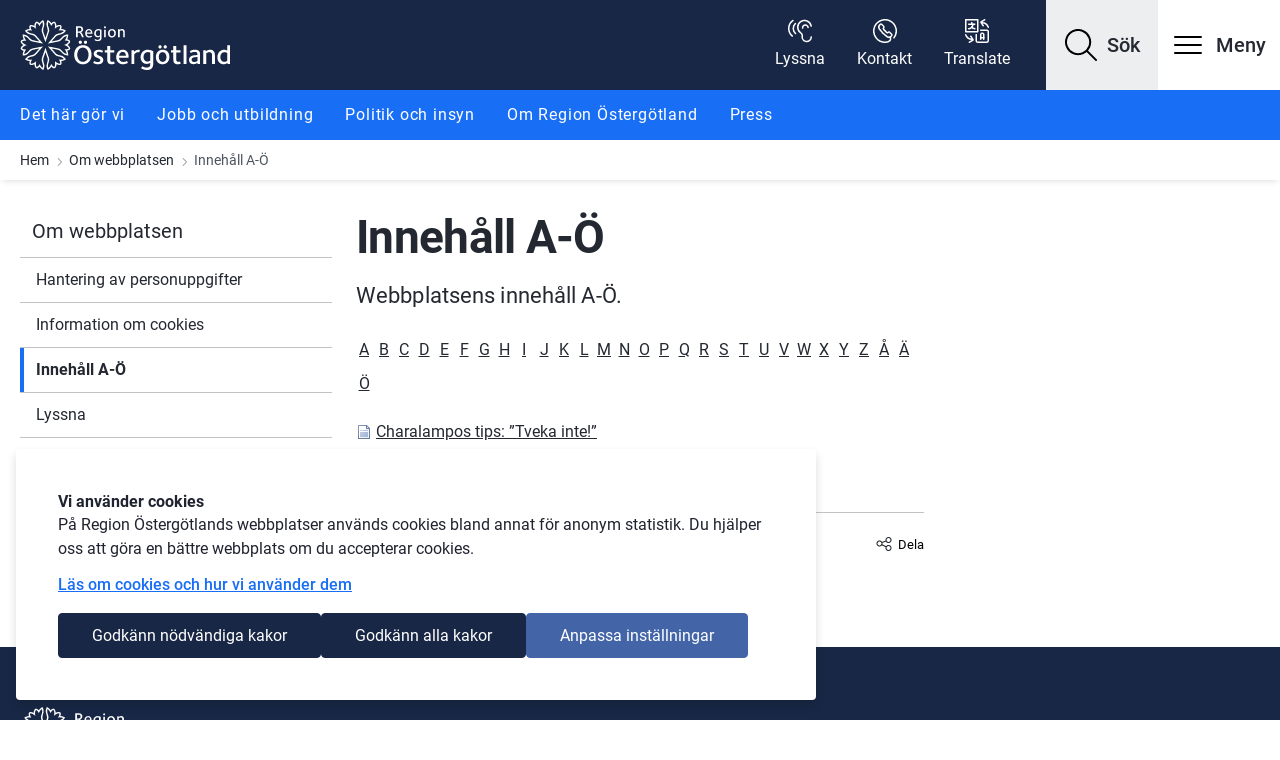

--- FILE ---
content_type: text/html;charset=UTF-8
request_url: https://www.regionostergotland.se/ro/om-webbplatsen/innehall-a-o?letter=C
body_size: 23125
content:
<!DOCTYPE html>
<html lang="sv" class="sv-no-js sv-template-informationssida">
<head>
   <meta charset="UTF-8">
   <script nonce="a38a1f21-f90b-11f0-887e-073d641c9242">(function(c){c.add('sv-js');c.remove('sv-no-js');})(document.documentElement.classList)</script>
   <title>Innehåll A-Ö

		 | Region Östergötland</title>
   <link rel="preload" href="/sitevision/system-resource/c0ba5dd97b315d9a93976aed899e8e878339f75e900869413610ecc8d4bf5920/js/jquery.js" as="script">
   <link rel="preload" href="/sitevision/system-resource/c0ba5dd97b315d9a93976aed899e8e878339f75e900869413610ecc8d4bf5920/envision/envision.js" as="script">
   <link rel="preload" href="/sitevision/system-resource/c0ba5dd97b315d9a93976aed899e8e878339f75e900869413610ecc8d4bf5920/js/utils.js" as="script">
   <link rel="preload" href="/sitevision/system-resource/c0ba5dd97b315d9a93976aed899e8e878339f75e900869413610ecc8d4bf5920/js/portlets.js" as="script">
               <meta name="cookiepage" content="/ro/om-webbplatsen/information-om-cookies">
                        <meta name="trackHeatmap" content="False">
            <meta name="viewport" content="width=device-width, initial-scale=1, minimum-scale=1, shrink-to-fit=no">
   <meta name="dcterms.identifier" content="https://externwebb.regionostergotland.se">
   <meta name="dcterms.language" content="sv">
   <meta name="dcterms.format" content="text/html">
   <meta name="dcterms.type" content="text">
   <link rel="stylesheet" type="text/css" href="/2.1fdf004b179a19e909c1/1768883258860/sitevision-responsive-grids.css?gridConfigs=651.1fdf004b179a19e909c86_FIXED_FLUID_GRID%2C651.1fdf004b179a19e909c86_FLUID_GRID&pushPull=false">
   <link rel="stylesheet" type="text/css" href="/2.1fdf004b179a19e909c1/1768883295550/sitevision-spacing.css">
   
      <link rel="stylesheet" type="text/css" href="/2.1fdf004b179a19e909c1/auto/1769163833291/SiteVision.css">
      <link rel="stylesheet" type="text/css" href="/2.1fdf004b179a19e909c1/0/3757/print/SiteVision.css">
   <link rel="stylesheet" type="text/css" href="/sitevision/system-resource/c0ba5dd97b315d9a93976aed899e8e878339f75e900869413610ecc8d4bf5920/css/portlets.css">
   <link rel="stylesheet" type="text/css" href="/sitevision/system-resource/c0ba5dd97b315d9a93976aed899e8e878339f75e900869413610ecc8d4bf5920/envision/envision.css">

      <link rel="stylesheet" type="text/css" href="/2.1fdf004b179a19e909c1/91.948a5e618432e67be83ed/1768883334294/0/sv-template-asset.css">
         <link rel="stylesheet" type="text/css" href="/webapp-resource/4.6a28f3691849da2d1f21baf/360.6744548819afd2679563b54/1766164113204/webapp-assets.css">
      <link rel="stylesheet" type="text/css" href="/webapp-resource/4.6a28f3691849da2d1f21baf/360.6744548819afd267956b004/1768237713323/webapp-assets.css">
      <!-- Piwik Pro -->
   <script nonce="a38a1f21-f90b-11f0-887e-073d641c9242">
      window.dataLayer = window.dataLayer || [];
      window.dataLayer.push({
        event: 'sitevision.preClientContainerSetup',
        sitevision: {
           pageId: '4.6a28f3691849da2d1f21baf'
        }
      });
(function(window, document, dataLayerName, id) {
window[dataLayerName]=window[dataLayerName]||[],window[dataLayerName].push({start:(new Date).getTime(),event:"stg.start"});var scripts=document.getElementsByTagName('script')[0],tags=document.createElement('script');
function stgCreateCookie(a,b,c){var d="";if(c){var e=new Date;e.setTime(e.getTime()+24*c*60*60*1e3),d="; expires="+e.toUTCString();f="; SameSite=Strict"}document.cookie=a+"="+b+d+f+"; path=/; Secure"}
var isStgDebug=(window.location.href.match("stg_debug")||document.cookie.match("stg_debug"))&&!window.location.href.match("stg_disable_debug");stgCreateCookie("stg_debug",isStgDebug?1:"",isStgDebug?14:-1);
var qP=[];dataLayerName!=="dataLayer"&&qP.push("data_layer_name="+dataLayerName),qP.push("use_secure_cookies"),isStgDebug&&qP.push("stg_debug");var qPString=qP.length>0?("?"+qP.join("&")):"";
tags.async=!0,tags.src="https://svanalytics.containers.piwik.pro/"+id+".js"+qPString,scripts.parentNode.insertBefore(tags,scripts);
!function(a,n,i){a[n]=a[n]||{};for(var c=0;c<i.length;c++)!function(i){a[n][i]=a[n][i]||{},a[n][i].api=a[n][i].api||function(){var a=[].slice.call(arguments,0);"string"==typeof a[0]&&window[dataLayerName].push({event:n+"."+i+":"+a[0],parameters:[].slice.call(arguments,1)})}}(i[c])}(window,"ppms",["tm","cm"]);
})(window, document, 'dataLayer', '62a053ee-dceb-4679-9255-e7f552a03414');
   </script>
   <!-- End Piwik Pro -->
   <script nonce="a38a1f21-f90b-11f0-887e-073d641c9242">!function(t,e){t=t||"docReady",e=e||window;var n=[],o=!1,c=!1;function d(){if(!o){o=!0;for(var t=0;t<n.length;t++)try{n[t].fn.call(window,n[t].ctx)}catch(t){console&&console.error(t)}n=[]}}function a(){"complete"===document.readyState&&d()}e[t]=function(t,e){if("function"!=typeof t)throw new TypeError("callback for docReady(fn) must be a function");o?setTimeout(function(){t(e)},1):(n.push({fn:t,ctx:e}),"complete"===document.readyState?setTimeout(d,1):c||(document.addEventListener?(document.addEventListener("DOMContentLoaded",d,!1),window.addEventListener("load",d,!1)):(document.attachEvent("onreadystatechange",a),window.attachEvent("onload",d)),c=!0))}}("svDocReady",window);</script>
   <script src="/2.1fdf004b179a19e909c1/91.948a5e618432e67be83ed/1768883334372/HEAD/0/sv-template-asset.js"></script>
   <script src="https://cdn-eu.readspeaker.com/script/5200/webReader/webReader.js?pids=wr"></script>
   				<link rel="canonical" href="https://www.regionostergotland.se/ro/om-webbplatsen/innehall-a-o" />
	
   









                            
            <meta property="og:title" content="Innehåll A-Ö" />
      <meta name="twitter:title" content="Innehåll A-Ö" />
   
               
            <meta property="og:url" content="https://www.regionostergotland.se/ro/om-webbplatsen/innehall-a-o" />
   
	<!-- description text -->
            <meta property="og:description" content="Webbplatsens innehåll A-Ö." />
      <meta name="twitter:description" content="Webbplatsens innehåll A-Ö." />
		<!-- slut description text -->

            <meta name="twitter:card" content="summary_large_image">
            <meta name="twitter:site" content="">
            <meta name="twitter:creator" content="">
   
   <meta property="og:type" content="website" />


   


	
		<meta name="description" content='Webbplatsens innehåll A-Ö.' />

                               

   


      <link rel="alternate" type="application/rss+xml" title="RSS Feed för Region Östergötland" href="https://www.regionostergotland.se/4.7e573da118432e3c95c564/12.7e573da118432e3c95c570.portlet?state=rss&sv.contenttype=text/xml;charset=UTF-8"/>
   
   <link rel="apple-touch-icon" sizes="180x180" href="/images/18.193d1c5618827c47a552ede/1684917767205/apple-touch-icon.png">
<link rel="icon" type="image/png" sizes="32x32" href="/images/18.193d1c5618827c47a552ee1/1684917767333/favicon-32x32.png">
<link rel="icon" type="image/png" sizes="16x16" href="/images/18.193d1c5618827c47a552ee0/1684917767288/favicon-16x16.png">
<link rel="manifest" href="/download/18.193d1c5618827c47a552ee4/1684917852013/site.webmanifest">
<link rel="mask-icon" href="/images/18.193d1c5618827c47a552ee3/1684917767421/safari-pinned-tab.svg" color="#5bbad5">
<meta name="msapplication-TileColor" content="#ffffff">
<meta name="msapplication-config" content="/download/18.193d1c5618827c47a552edf/1684917891489/browserconfig.xml">
<meta name="theme-color" content="#ffffff">
   
<!--
Sitemap: 4.6a28f3691849da2d1f21baf https://externwebb.regionostergotland.se/ro/om-webbplatsen/innehall-a-o
-->
   


   <script nonce="a38a1f21-f90b-11f0-887e-073d641c9242">
      window.sv = window.sv || {};
      sv.UNSAFE_MAY_CHANGE_AT_ANY_GIVEN_TIME_webAppExternals = {};
      sv.PageContext = {
      pageId: '4.6a28f3691849da2d1f21baf',
      siteId: '2.1fdf004b179a19e909c1',
      userIdentityId: '',
      userIdentityReadTimeout: 0,
      userLocale: 'sv',
      dev: false,
      csrfToken: '',
      html5: true,
      useServerSideEvents: false,
      nodeIsReadOnly: false
      };
   </script>
      <script nonce="a38a1f21-f90b-11f0-887e-073d641c9242">!function(){"use strict";var t,n={},e={},i={};function r(t){return n[t]=n[t]||{instances:[],modules:{},bundle:{}},n[t]}document.querySelector("html").classList.add("js");var s={registerBootstrapData:function(t,n,i,r,s){var a,o=e[t];o||(o=e[t]={}),(a=o[i])||(a=o[i]={}),a[n]={subComponents:r,options:s}},registerInitialState:function(t,n){i[t]=n},registerApp:function(n){var e=n.applicationId,i=r(e);if(t){var s={};s[e]=i,s[e].instances=[n],t.start(s)}else i.instances.push(n)},registerModule:function(t){r(t.applicationId).modules[t.path]=t},registerBundle:function(t){r(t.applicationId).bundle=t.bundle},getRegistry:function(){return n},setAppStarter:function(n){t=n},getBootstrapData:function(t){return e[t]},getInitialState:function(t){return i[t]}};window.AppRegistry=s}();</script>
   <link rel="stylesheet" href="/download/18.568693a5182cde7b9a939/1662473379627/localdev.css" />
   <link rel="stylesheet" href="/download/18.43897e6917c4ab106493b9/1756115835135/rog-infopage.min.css" />
   <link rel="stylesheet" href="/download/18.568693a5182cde7b9a931/1756116121858/rog-bla.min.css" />
   <link rel="stylesheet" href="/download/18.1ea9d6d517ae60eb47d183/1634114292113/rog-typsnitt1.min.css" />
   <meta property="og:image" content="https://bildbank.regionostergotland.se/publishedmedia/gbpmw0e71ubzmj2ugo3l/shutterstock_1039860115.jpg" />
   <meta name="twitter:image" content="https://bildbank.regionostergotland.se/publishedmedia/gbpmw0e71ubzmj2ugo3l/shutterstock_1039860115.jpg">
</head>
<body class=" sv-responsive  env-m-around--0">
<div id="svid10_1fdf004b179a19e909cf9" class="sv-layout"><div class="sv-custom-module sv-rog-externwebb-hostname-check sv-skip-spacer sv-template-portlet
" id="svid12_32669883183822752aa75"><div id="Hostnamechecker"><!-- Hostname checker --></div><div data-cid="12.32669883183822752aa75"></div><script nonce="a38a1f21-f90b-11f0-887e-073d641c9242" >AppRegistry.registerBootstrapData('12.32669883183822752aa75','12.32669883183822752aa75','AGNOSTIC_RENDERER');</script><script nonce="a38a1f21-f90b-11f0-887e-073d641c9242">AppRegistry.registerInitialState('12.32669883183822752aa75',{"correctDomain":true});</script>
<script nonce="a38a1f21-f90b-11f0-887e-073d641c9242">AppRegistry.registerApp({applicationId:'rog-externwebb-hostname-check|1.0.1',htmlElementId:'svid12_32669883183822752aa75',route:'/',portletId:'12.32669883183822752aa75',locale:'sv',defaultLocale:'en',webAppId:'rog-externwebb-hostname-check',webAppVersion:'1.0.1',webAppAopId:'360.32669883183822752aa10c',webAppImportTime:'1664895339238',requiredLibs:{"react":"17.0.2"}});</script></div>
<div class="sv-custom-module sv-rog-externwebb-robots sv-template-portlet
" id="svid12_59c6e6f3185e20b8ba6b5"><div id="DoljforGoogle"><!-- Dölj för Google --></div>
<script nonce="a38a1f21-f90b-11f0-887e-073d641c9242">AppRegistry.registerApp({applicationId:'rog-externwebb-robots|1.0.1',htmlElementId:'svid12_59c6e6f3185e20b8ba6b5',route:'/',portletId:'12.59c6e6f3185e20b8ba6b5',locale:'sv',defaultLocale:'en',webAppId:'rog-externwebb-robots',webAppVersion:'1.0.1',webAppAopId:'360.59c6e6f3185e20b8ba6ac',webAppImportTime:'1674567207812',requiredLibs:{"react":"17.0.2"}});</script></div>
<div class="sv-custom-module sv-con-localdev-css sv-template-portlet
" id="svid12_568693a5182cde7b9a937"><div id="LocaldevCSS"><!-- Localdev CSS --></div><div data-cid="ffaec2c7-d822-a0b4-2bac-ae77edec9489"></div><script nonce="a38a1f21-f90b-11f0-887e-073d641c9242">AppRegistry.registerBootstrapData('12.568693a5182cde7b9a937','ffaec2c7-d822-a0b4-2bac-ae77edec9489','main',[],undefined);</script><script nonce="a38a1f21-f90b-11f0-887e-073d641c9242">AppRegistry.registerInitialState('12.568693a5182cde7b9a937',{"route":"/"});</script>
<script nonce="a38a1f21-f90b-11f0-887e-073d641c9242">AppRegistry.registerApp({applicationId:'con-localdev-css|1.0.10',htmlElementId:'svid12_568693a5182cde7b9a937',route:'/',portletId:'12.568693a5182cde7b9a937',locale:'sv',defaultLocale:'en',webAppId:'con-localdev-css',webAppVersion:'1.0.10',webAppAopId:'360.29bf768b1951c7549786225',webAppImportTime:'1741599751952',requiredLibs:{},childComponentStateExtractionStrategy:'BY_ID'});</script></div>
<div class="sv-vertical sv-layout sv-template-layout" id="svid10_1fdf004b179a19e909cfa"><div class="sv-custom-module sv-rog-externwebb-ie-check sv-skip-spacer sv-template-portlet
" id="svid12_43897e6917c4ab10649d2e"><div id="KontrollavInternetExplorer"><!-- Kontroll av Internet Explorer --></div><div class="rog-ie-check" data-cid="a6e6d1a7-11a3-383e-c72f-b99f0d615ec1"></div><script nonce="a38a1f21-f90b-11f0-887e-073d641c9242">AppRegistry.registerBootstrapData('12.43897e6917c4ab10649d2e','a6e6d1a7-11a3-383e-c72f-b99f0d615ec1','main',[],undefined);</script><script nonce="a38a1f21-f90b-11f0-887e-073d641c9242">AppRegistry.registerInitialState('12.43897e6917c4ab10649d2e',{"route":"/"});</script>
<script nonce="a38a1f21-f90b-11f0-887e-073d641c9242">AppRegistry.registerApp({applicationId:'rog-externwebb-ie-check|1.0.1',htmlElementId:'svid12_43897e6917c4ab10649d2e',route:'/',portletId:'12.43897e6917c4ab10649d2e',locale:'sv',defaultLocale:'en',webAppId:'rog-externwebb-ie-check',webAppVersion:'1.0.1',webAppAopId:'360.3b3d11c218063ed24c5225',webAppImportTime:'1652881338953',requiredLibs:{},childComponentStateExtractionStrategy:'BY_ID'});</script></div>
<header class="sv-vertical sv-layout rog-header sv-template-layout" id="svid10_1fdf004b179a19e909cfb"><div class="sv-vertical sv-layout sv-skip-spacer sv-template-layout" id="svid10_1fdf004b179a19e909c405"><div class="sv-vertical sv-layout sv-skip-spacer sv-template-layout" id="svid93_1d3c4fe218045087fd9115"><div class="sv-script-portlet sv-portlet sv-skip-spacer sv-template-portlet
" id="svid12_1fdf004b179a19e909c406"><div id="Skriptskiptocontent"><!-- Skript - skip-to-content --></div><!--sv-no-index-->
<div class="rog-skip-to rog-skip-to-content">
      <a href="#main-content" class="normal rog-visually-hidden">Gå till innehåll</a>
   <a href="#mainmenu" class="normal rog-visually-hidden">Gå till meny</a>
   <a href="#footer" class="normal rog-visually-hidden">Gå till sidfot</a>
   </div>
<!--/sv-no-index--></div>
<div class="sv-custom-module sv-marketplace-sitevision-cookie-consent sv-template-portlet
" id="svid12_43897e6917c4ab106497b1"><div id="Cookiebanner"><!-- Cookie-banner --></div><div data-cid="12.43897e6917c4ab106497b1"></div><script nonce="a38a1f21-f90b-11f0-887e-073d641c9242" >AppRegistry.registerBootstrapData('12.43897e6917c4ab106497b1','12.43897e6917c4ab106497b1','AGNOSTIC_RENDERER');</script><script nonce="a38a1f21-f90b-11f0-887e-073d641c9242">AppRegistry.registerInitialState('12.43897e6917c4ab106497b1',{"settings":{"displayType":"bannerTop","message":"På Region Östergötlands webbplatser används cookies bland annat för anonym statistik. Du hjälper oss att göra en bättre webbplats om du accepterar cookies.","settingsSubTitle":"","cookiePolicyUri":"/system/information-om-cookies","title":"Vi använder cookies","cookiePolicyLinkText":"Läs om cookies och hur vi använder dem","usePolicyPage":true,"manageButtonText":"Hantera cookies","buttonType":"acceptNecessaryAndAll","openLinkInNewTab":false,"usePiwikPro":true},"categories":[{"id":"necessary","title":"Nödvändiga cookies","description":"Gör att våra tjänster är säkra och fungerar som de ska. Därför går de inte att inaktivera.","hasConsent":true},{"id":"analytics","title":"Analytiska cookies","description":"Ger oss information om hur vår webbplats används som gör att vi kan underhålla, driva och förbättra användarupplevelsen.","hasConsent":false,"cookies":["sv-internal-sv-web-analytics"]},{"id":"custom","title":"Övriga cookies","description":"Här kan du lägga till vad övriga typer av cookies gör på din webbplats.","hasConsent":false,"cookies":["sv-internal-sv-youtube-embed"]}],"displayOptions":{"consentOpen":true,"settingsOpen":false},"baseHeadingLevel":2,"customButtonTexts":{"acceptAllCookies":"Godkänn alla kakor","acceptNecessaryCookies":"Godkänn nödvändiga kakor","settings":"Inställningar","saveAndAccept":"Spara och godkänn"},"useCustomButtonTexts":true});</script>
<script nonce="a38a1f21-f90b-11f0-887e-073d641c9242">AppRegistry.registerApp({applicationId:'marketplace.sitevision.cookie-consent|1.11.8',htmlElementId:'svid12_43897e6917c4ab106497b1',route:'/',portletId:'12.43897e6917c4ab106497b1',locale:'sv',defaultLocale:'en',webAppId:'marketplace.sitevision.cookie-consent',webAppVersion:'1.11.8',webAppAopId:'360.6744548819afd267956b004',webAppImportTime:'1768237713323',requiredLibs:{"react":"18.3.1"},childComponentStateExtractionStrategy:'BY_ID'});</script></div>
<div class="sv-custom-module sv-template-portlet
" id="svid12_531719d917d4b0fc8f473f"><div id="Hamtalankforstartsidan"><!-- Hämta länk för startsidan --></div><div class="sv-script-portlet sv-portlet sv-skip-spacer sv-template-portlet
">
<div class="env-d--none" id="startpageURL">
   region-ostergotland
</div></div>
</div>
</div>
</div>
<div class="sv-vertical sv-layout sv-template-layout" id="svid10_43897e6917c4ab10649892"><div class="sv-custom-module sv-rog-viktigt-meddelande sv-skip-spacer sv-template-portlet
" id="svid12_531719d917d4b0fc8f4146"><div id="ViktigtmeddelandeGlobalt"><!-- Viktigt meddelande - Globalt --></div><div data-cid="12.531719d917d4b0fc8f4146"></div><script nonce="a38a1f21-f90b-11f0-887e-073d641c9242" >AppRegistry.registerBootstrapData('12.531719d917d4b0fc8f4146','12.531719d917d4b0fc8f4146','AGNOSTIC_RENDERER');</script><script nonce="a38a1f21-f90b-11f0-887e-073d641c9242">AppRegistry.registerInitialState('12.531719d917d4b0fc8f4146',{"pages":[],"vmaClass":"rog-vma--global","vmaSelector":"vmaGlobal"});</script>
<script nonce="a38a1f21-f90b-11f0-887e-073d641c9242">AppRegistry.registerApp({applicationId:'rog-viktigt-meddelande|1.0.6',htmlElementId:'svid12_531719d917d4b0fc8f4146',route:'/',portletId:'12.531719d917d4b0fc8f4146',locale:'sv',defaultLocale:'en',webAppId:'rog-viktigt-meddelande',webAppVersion:'1.0.6',webAppAopId:'360.3629a51619a290ec910712',webAppImportTime:'1761728061701',requiredLibs:{"react":"18.3.1"}});</script></div>
<div class="sv-custom-module sv-rog-viktigt-meddelande sv-template-portlet
" id="svid12_531719d917d4b0fc8f4148"><div id="ViktigtmeddelandeLokalt"><!-- Viktigt meddelande - Lokalt --></div><div data-cid="12.531719d917d4b0fc8f4148"></div><script nonce="a38a1f21-f90b-11f0-887e-073d641c9242" >AppRegistry.registerBootstrapData('12.531719d917d4b0fc8f4148','12.531719d917d4b0fc8f4148','AGNOSTIC_RENDERER');</script><script nonce="a38a1f21-f90b-11f0-887e-073d641c9242">AppRegistry.registerInitialState('12.531719d917d4b0fc8f4148',{"pages":[],"vmaClass":"rog-vma--local","vmaSelector":"vmaLocal"});</script>
<script nonce="a38a1f21-f90b-11f0-887e-073d641c9242">AppRegistry.registerApp({applicationId:'rog-viktigt-meddelande|1.0.6',htmlElementId:'svid12_531719d917d4b0fc8f4148',route:'/',portletId:'12.531719d917d4b0fc8f4148',locale:'sv',defaultLocale:'en',webAppId:'rog-viktigt-meddelande',webAppVersion:'1.0.6',webAppAopId:'360.3629a51619a290ec910712',webAppImportTime:'1761728061701',requiredLibs:{"react":"18.3.1"}});</script></div>
</div>
<div class="sv-vertical sv-layout rog-header__container sv-template-layout" id="svid10_14730397188229d744082d"><div class="sv-vertical sv-layout rog-header__container--upper sv-skip-spacer sv-template-layout" id="svid10_1fdf004b179a19e909c127"><div class="sv-fluid-grid sv-grid-standard-1320 sv-layout sv-skip-spacer sv-template-layout" id="svid10_1fdf004b179a19e909c12c"><div class="sv-row sv-layout sv-skip-spacer sv-template-layout" id="svid10_1fdf004b179a19e909c12e"><div class="sv-layout sv-skip-spacer sv-column-12 sv-template-layout" id="svid10_1fdf004b179a19e909c144"><div class="sv-vertical sv-layout rog-flex sv-skip-spacer sv-template-layout" id="svid10_1fdf004b179a19e909c146"><div class="sv-vertical sv-layout sv-skip-spacer sv-template-layout" id="svid10_1fdf004b179a19e909c147"><div class="sv-custom-module sv-rog-externwebb-logotype sv-skip-spacer sv-template-portlet
" id="svid12_44f0b0d617b7640faa613d4"><div id="Logotype"><!-- Logotype --></div><div data-cid="12.44f0b0d617b7640faa613d4"><div class="rog-header__logotype"><a class="rog-header__logotype--link" href="/ro"><img class="rog-desktop-logo" alt="Till startsidan för Region Östergötland" src="/images/18.1f070fa0184a2c5348b1306/1670401825338/RO_logo-P-vit_ny.svg" width="365" height="87"/><img class="rog-mobile-logo" alt="Till startsidan för Region Östergötland" src="/images/18.1fdf004b179a19e909c4ec/1624262274835/RO_logo_vit.svg" width="1263" height="320"/></a></div></div><script nonce="a38a1f21-f90b-11f0-887e-073d641c9242" >AppRegistry.registerBootstrapData('12.44f0b0d617b7640faa613d4','12.44f0b0d617b7640faa613d4','AGNOSTIC_RENDERER');</script><script nonce="a38a1f21-f90b-11f0-887e-073d641c9242">AppRegistry.registerInitialState('12.44f0b0d617b7640faa613d4',{"logotype":{"logotypeSrc":"/images/18.1f070fa0184a2c5348b1306/1670401825338/RO_logo-P-vit_ny.svg","logotypeWidth":365,"logotypeHeight":87,"logotypeMobileSrc":"/images/18.1fdf004b179a19e909c4ec/1624262274835/RO_logo_vit.svg","logotypeMobileWidth":1263,"logotypeMobileHeight":320,"startpageLink":"/ro","startpageName":"Region Östergötland"}});</script>
<script nonce="a38a1f21-f90b-11f0-887e-073d641c9242">AppRegistry.registerApp({applicationId:'rog-externwebb-logotype|1.0.10',htmlElementId:'svid12_44f0b0d617b7640faa613d4',route:'/',portletId:'12.44f0b0d617b7640faa613d4',locale:'sv',defaultLocale:'en',webAppId:'rog-externwebb-logotype',webAppVersion:'1.0.10',webAppAopId:'360.24cfa71199508ec3724dac',webAppImportTime:'1759134526190',requiredLibs:{"react":"18.3.1"}});</script></div>
<div class="sv-script-portlet sv-portlet sv-template-portlet
" id="svid12_948a5e618432e67be83ad"><div id="Headertext"><!-- Header text --></div></div>
</div>
<div class="sv-vertical sv-layout rog-flex sv-template-layout" id="svid10_1fdf004b179a19e909c148"><div class="sv-script-portlet sv-portlet sv-skip-spacer sv-template-portlet
" id="svid12_205d529d180f41f718d4c8"><div id="Translate"><!-- Translate --></div></div>
<div class="sv-custom-module sv-rog-externwebb-lyssna-knapp sv-hide-sv-bp-xs sv-hide-sv-bp-md sv-template-portlet
" id="svid12_2ba9bc791869b726eb41fad"><div id="Lyssnaknapp"><!-- Lyssna-knapp --></div><div data-cid="12.2ba9bc791869b726eb41fad"><div data-reactroot=""><button class="btn btn-small rog-header__toplink" aria-expanded="false" aria-controls="readspeaker_button1"><img src="/images/18.1fdf004b179a19e909c45e" alt="" class="rog-header__toplink-icon" width="24" height="24"/><span class="rog-header__toplink-text">Lyssna</span></button></div></div><script nonce="a38a1f21-f90b-11f0-887e-073d641c9242" >AppRegistry.registerBootstrapData('12.2ba9bc791869b726eb41fad','12.2ba9bc791869b726eb41fad','AGNOSTIC_RENDERER');</script><script nonce="a38a1f21-f90b-11f0-887e-073d641c9242">AppRegistry.registerInitialState('12.2ba9bc791869b726eb41fad',{});</script>
<script nonce="a38a1f21-f90b-11f0-887e-073d641c9242">AppRegistry.registerApp({applicationId:'rog-externwebb-lyssna-knapp|1.0.2',htmlElementId:'svid12_2ba9bc791869b726eb41fad',route:'/',portletId:'12.2ba9bc791869b726eb41fad',locale:'sv',defaultLocale:'en',webAppId:'rog-externwebb-lyssna-knapp',webAppVersion:'1.0.2',webAppAopId:'360.326d0d7b18b3bb4949b7534',webAppImportTime:'1699344399119',requiredLibs:{"react":"17.0.2"}});</script></div>
<div class="sv-jcrmenu-portlet sv-portlet rog-header__toplinks--container sv-template-portlet
" id="svid12_44f0b0d617b7640faa6a36"><div id="Sidhuvudlankar"><!-- Sidhuvud-länkar --></div>                  
         
                     
      
                        		
				
      <ul class="sv-defaultlist rog-header__toplinks">
               
         
                  <li>
            
             <a class="normal rog-header__toplink" href="/ro/om-region-ostergotland/kontakt">
               <img src="/images/18.6a28f3691849da2d1f2101" alt="" class="rog-header__toplink-icon" width="24" height="24">
            	<span class="rog-header__toplink-text">Kontakt</span>
            </a>
            
         </li>
                        
         
                  <li>
            
             <a class="normal rog-header__toplink" href="/ro/om-webbplatsen/translate">
               <img src="/images/18.1fdf004b179a19e909c463" alt="" class="rog-header__toplink-icon" width="24" height="24">
            	<span class="rog-header__toplink-text">Translate</span>
            </a>
            
         </li>
                     </ul>
		   </div>
<div class="sv-script-portlet sv-portlet sv-template-portlet
" id="svid12_1d3c4fe218045087fd9120"><div id="SkriptSokknapp"><!-- Skript - Sök-knapp --></div><div class="rog-header__search">   
      <a role="button" class="rog-button rog-header__search-button" href="#rogHeaderSearchContainer" aria-controls="rogHeaderSearchContainer" aria-expanded="false" aria-label="Visa sök">
      <span class="rog-header__search-button-icon" aria-hidden="true"></span>
      <span class="rog-header__text--large rog-header__search-button-text normal" aria-hidden="true">Sök</span>
   </a>
   </div>
</div>
<div class="sv-custom-module sv-rog-externwebb-mobilmeny sv-template-portlet
" id="svid12_44f0b0d617b7640faa6286"><div id="Mobilmeny"><!-- Mobilmeny --></div><div class="rog-mobilemenu" data-cid="2dd68c0e-455b-16a1-5a6d-4619b08f4b03"><div class="rog-hamburger-menu">
   <button class="rog-button rog-hamburger-menu__button" id="mainmenu" aria-label="Öppna meny" aria-controls="rogMobileMenu" aria-expanded="false" data-open-mobilemenu>
      <span class="rog-hamburger-menu__button-icon-svg rog-icon__menu" aria-hidden="true"></span>
      <span class="rog-header__text--large rog-hamburger-menu__button--text normal">
         Meny
      </span>
   </button> 
</div>

<div id="rogMobileMenu" class="rog-mobilemenu__container">
   <button class="rog-mobilemenu__close-btn" aria-controls="rogMobileMenu" aria-expanded="false" data-close-mobilemenu>Stäng</button>
   
   <nav aria-label="Huvudmeny">
   <ul class="rog-mobilemenu__list" data-cid="85b781b8-7498-a8fa-d10d-2396da31cfad"><li class="rog-mobilemenu__menu-item" data-cid="7e971c21-9c13-5b70-5131-4426fca93e6d"><a class="rog-mobilemenu__link" href="/ro/det-har-gor-vi">Det här gör vi</a>

<a class="rog-mobilemenu__toggle-btn" role="button" href="#rog-menu-4-32669883183822752aaa08" aria-controls="rog-menu-4-32669883183822752aaa08" data-jcruuid="4.32669883183822752aaa08" aria-expanded="false" aria-label="Visa/dölj undermeny för  Det här gör vi" data-env-collapse data-toggle-submenu></a>
<div class="env-collapse rog-mobilemenu__submenu-wrapper" id="rog-menu-4-32669883183822752aaa08">
   
</div>

</li><script nonce="a38a1f21-f90b-11f0-887e-073d641c9242">AppRegistry.registerBootstrapData('12.44f0b0d617b7640faa6286','7e971c21-9c13-5b70-5131-4426fca93e6d','MenuItem',[],{"_parentProperty":"menuItems","id":"rog-menu-4-32669883183822752aaa08"});</script><li class="rog-mobilemenu__menu-item" data-cid="213bb115-6a17-8d5f-c6d9-db31d2bfe558"><a class="rog-mobilemenu__link" href="/ro/jobb-och-utbildning">Jobb och utbildning</a>

<a class="rog-mobilemenu__toggle-btn" role="button" href="#rog-menu-4-32669883183822752aaa2e" aria-controls="rog-menu-4-32669883183822752aaa2e" data-jcruuid="4.32669883183822752aaa2e" aria-expanded="false" aria-label="Visa/dölj undermeny för  Jobb och utbildning" data-env-collapse data-toggle-submenu></a>
<div class="env-collapse rog-mobilemenu__submenu-wrapper" id="rog-menu-4-32669883183822752aaa2e">
   
</div>

</li><script nonce="a38a1f21-f90b-11f0-887e-073d641c9242">AppRegistry.registerBootstrapData('12.44f0b0d617b7640faa6286','213bb115-6a17-8d5f-c6d9-db31d2bfe558','MenuItem',[],{"_parentProperty":"menuItems","id":"rog-menu-4-32669883183822752aaa2e"});</script><li class="rog-mobilemenu__menu-item" data-cid="ff668eb7-016c-38ff-9859-274e51629e0a"><a class="rog-mobilemenu__link" href="/ro/politik-och-insyn">Politik och insyn</a>

<a class="rog-mobilemenu__toggle-btn" role="button" href="#rog-menu-4-32669883183822752aaa41" aria-controls="rog-menu-4-32669883183822752aaa41" data-jcruuid="4.32669883183822752aaa41" aria-expanded="false" aria-label="Visa/dölj undermeny för  Politik och insyn" data-env-collapse data-toggle-submenu></a>
<div class="env-collapse rog-mobilemenu__submenu-wrapper" id="rog-menu-4-32669883183822752aaa41">
   
</div>

</li><script nonce="a38a1f21-f90b-11f0-887e-073d641c9242">AppRegistry.registerBootstrapData('12.44f0b0d617b7640faa6286','ff668eb7-016c-38ff-9859-274e51629e0a','MenuItem',[],{"_parentProperty":"menuItems","id":"rog-menu-4-32669883183822752aaa41"});</script><li class="rog-mobilemenu__menu-item" data-cid="f0ef78e9-3b15-1cdd-1f89-da797acd6709"><a class="rog-mobilemenu__link" href="/ro/om-region-ostergotland">Om Region Östergötland</a>

<a class="rog-mobilemenu__toggle-btn" role="button" href="#rog-menu-4-32669883183822752aaa1b" aria-controls="rog-menu-4-32669883183822752aaa1b" data-jcruuid="4.32669883183822752aaa1b" aria-expanded="false" aria-label="Visa/dölj undermeny för  Om Region Östergötland" data-env-collapse data-toggle-submenu></a>
<div class="env-collapse rog-mobilemenu__submenu-wrapper" id="rog-menu-4-32669883183822752aaa1b">
   
</div>

</li><script nonce="a38a1f21-f90b-11f0-887e-073d641c9242">AppRegistry.registerBootstrapData('12.44f0b0d617b7640faa6286','f0ef78e9-3b15-1cdd-1f89-da797acd6709','MenuItem',[],{"_parentProperty":"menuItems","id":"rog-menu-4-32669883183822752aaa1b"});</script><li class="rog-mobilemenu__menu-item" data-cid="f21b79d0-68ff-3fc9-06ba-a9076727c024"><a class="rog-mobilemenu__link" href="/ro/press">Press</a>

<a class="rog-mobilemenu__toggle-btn" role="button" href="#rog-menu-4-32669883183822752aaa54" aria-controls="rog-menu-4-32669883183822752aaa54" data-jcruuid="4.32669883183822752aaa54" aria-expanded="false" aria-label="Visa/dölj undermeny för  Press" data-env-collapse data-toggle-submenu></a>
<div class="env-collapse rog-mobilemenu__submenu-wrapper" id="rog-menu-4-32669883183822752aaa54">
   
</div>

</li><script nonce="a38a1f21-f90b-11f0-887e-073d641c9242">AppRegistry.registerBootstrapData('12.44f0b0d617b7640faa6286','f21b79d0-68ff-3fc9-06ba-a9076727c024','MenuItem',[],{"_parentProperty":"menuItems","id":"rog-menu-4-32669883183822752aaa54"});</script></ul><script nonce="a38a1f21-f90b-11f0-887e-073d641c9242">AppRegistry.registerBootstrapData('12.44f0b0d617b7640faa6286','85b781b8-7498-a8fa-d10d-2396da31cfad','MenuItems',["7e971c21-9c13-5b70-5131-4426fca93e6d","213bb115-6a17-8d5f-c6d9-db31d2bfe558","ff668eb7-016c-38ff-9859-274e51629e0a","f0ef78e9-3b15-1cdd-1f89-da797acd6709","f21b79d0-68ff-3fc9-06ba-a9076727c024"],undefined);</script>
   </nav>
   
   <nav class="rog-mobilemenu__toplinks" aria-describedby="rog-mobilemenu__toplinks-title">
      <span id="rog-mobilemenu__toplinks-title" class="rog-mobilemenu__toplinks-title">Hjälplänkar</span>
      <ul class="rog-mobilemenu__toplinks-list">
         <li class="rog-mobilemenu__toplink-item">
            <button class="rog-mobilemenu__toplink-link" aria-expanded="false" aria-controls="readspeaker_button1" data-listen>
               
               <img src="/images/18.1fdf004b179a19e909c3cc/1623670060216/streamline-icon-music-ear@24x24.svg" alt="" class="rog-mobilemenu__toplink-icon" width="24" height="24" loading="lazy">
               
               <span class="rog-mobilemenu__toplink-text">Lyssna</span>
            </button>
         </li>
         
         <li class="rog-mobilemenu__toplink-item">
            <a class="rog-mobilemenu__toplink-link" href="/ro/om-region-ostergotland/kontakt">
               
               <img src="/images/18.6a28f3691849da2d1f2100/1669130128263/streamlinehq-phone-circle-phone-mobile-devices-24.svg" alt="" class="rog-mobilemenu__toplink-icon" width="24" height="24" loading="lazy">
               
               <span class="rog-mobilemenu__toplink-text">Kontakt</span>
            </a>
         </li>
         
         
         <li class="rog-mobilemenu__toplink-item">
            <a class="rog-mobilemenu__toplink-link" href="/ro/om-webbplatsen/translate">
               
               <img src="/images/18.1fdf004b179a19e909c3d1/1623670060391/streamline-icon-translate@24x24.svg" alt="" class="rog-mobilemenu__toplink-icon" width="24" height="24" loading="lazy">
               
               <span class="rog-mobilemenu__toplink-text">Translate</span>
            </a>
         </li>
         
         
      
      </ul>
   </nav>
   
</div></div><script nonce="a38a1f21-f90b-11f0-887e-073d641c9242">AppRegistry.registerBootstrapData('12.44f0b0d617b7640faa6286','2dd68c0e-455b-16a1-5a6d-4619b08f4b03','main',["85b781b8-7498-a8fa-d10d-2396da31cfad"],undefined);</script><script nonce="a38a1f21-f90b-11f0-887e-073d641c9242">AppRegistry.registerInitialState('12.44f0b0d617b7640faa6286',{"isEditMode":false,"menuItems":[{"id":"rog-menu-4-32669883183822752aaa08","jcruuid":"4.32669883183822752aaa08","name":"Det här gör vi","href":"/ro/det-har-gor-vi","hasChildren":true,"isCurrentPage":false,"isParentOfCurrent":false},{"id":"rog-menu-4-32669883183822752aaa2e","jcruuid":"4.32669883183822752aaa2e","name":"Jobb och utbildning","href":"/ro/jobb-och-utbildning","hasChildren":true,"isCurrentPage":false,"isParentOfCurrent":false},{"id":"rog-menu-4-32669883183822752aaa41","jcruuid":"4.32669883183822752aaa41","name":"Politik och insyn","href":"/ro/politik-och-insyn","hasChildren":true,"isCurrentPage":false,"isParentOfCurrent":false},{"id":"rog-menu-4-32669883183822752aaa1b","jcruuid":"4.32669883183822752aaa1b","name":"Om Region Östergötland","href":"/ro/om-region-ostergotland","hasChildren":true,"isCurrentPage":false,"isParentOfCurrent":false},{"id":"rog-menu-4-32669883183822752aaa54","jcruuid":"4.32669883183822752aaa54","name":"Press","href":"/ro/press","hasChildren":true,"isCurrentPage":false,"isParentOfCurrent":false}],"toplinks":[{"name":"Kontakt","href":"/ro/om-region-ostergotland/kontakt","iconSrc":"/images/18.6a28f3691849da2d1f2100/1669130128263/streamlinehq-phone-circle-phone-mobile-devices-24.svg","iconWidth":"24","iconHeight":"24"},{"name":"Translate","href":"/ro/om-webbplatsen/translate","iconSrc":"/images/18.1fdf004b179a19e909c3d1/1623670060391/streamline-icon-translate@24x24.svg","iconWidth":"24","iconHeight":"24"}],"theme":"mörkblå","route":"/"});</script>
<script nonce="a38a1f21-f90b-11f0-887e-073d641c9242">AppRegistry.registerApp({applicationId:'rog-externwebb-mobilmeny|1.1.0',htmlElementId:'svid12_44f0b0d617b7640faa6286',route:'/',portletId:'12.44f0b0d617b7640faa6286',locale:'sv',defaultLocale:'en',webAppId:'rog-externwebb-mobilmeny',webAppVersion:'1.1.0',webAppAopId:'360.280017ca196ebbdbbac468c',webAppImportTime:'1748848066495',requiredLibs:{},childComponentStateExtractionStrategy:'BY_ID'});</script></div>
</div>
</div>
</div>
</div>
</div>
</div>
<div class="sv-vertical sv-layout rog-header__container--center sv-template-layout" id="svid10_44f0b0d617b7640faa6129b"><div class="sv-custom-module sv-rog-externwebb-snabbsokruta sv-skip-spacer sv-template-portlet
" id="svid12_44f0b0d617b7640faa615a5"><div id="Snabbsokruta"><!-- Snabbsökruta --></div><div data-cid="12.44f0b0d617b7640faa615a5"><div class="rog-header__search-container" id="rogHeaderSearchContainer"><div class="rog-header__search-content"><div class="rog-header__search-content-inner"><form class="rog-header__search-form" role="search" method="get" action="/ro/sok"><label for="rog-header-search">Sök på webbplatsen</label><div class="rog-header__search-input"><input type="text" name="query" id="rog-header-search" aria-owns="rog-header__search-autocomplete" autoComplete="off" aria-autocomplete="list" aria-haspopup="true" value=""/><button type="submit" class="rog-button rog-button--primary" name="submitButton" value="Sök">Sök</button></div><ul aria-expanded="false" role="listbox" aria-labelledby="rog-header-search" id="rog-header__search-autocomplete" class="env-d--none rog-header__search-autocomplete"></ul></form></div></div></div></div><script nonce="a38a1f21-f90b-11f0-887e-073d641c9242" >AppRegistry.registerBootstrapData('12.44f0b0d617b7640faa615a5','12.44f0b0d617b7640faa615a5','AGNOSTIC_RENDERER');</script><script nonce="a38a1f21-f90b-11f0-887e-073d641c9242">AppRegistry.registerInitialState('12.44f0b0d617b7640faa615a5',{"searchpPage":"/ro/sok"});</script>
<script nonce="a38a1f21-f90b-11f0-887e-073d641c9242">AppRegistry.registerApp({applicationId:'rog-externwebb-snabbsokruta|1.0.9',htmlElementId:'svid12_44f0b0d617b7640faa615a5',route:'/',portletId:'12.44f0b0d617b7640faa615a5',locale:'sv',defaultLocale:'en',webAppId:'rog-externwebb-snabbsokruta',webAppVersion:'1.0.9',webAppAopId:'360.248db60519955b545409cca',webAppImportTime:'1760601830207',requiredLibs:{"react":"18.3.1"}});</script></div>
</div>
<div class="sv-vertical sv-layout rog-header__container--lower sv-template-layout" id="svid10_1fdf004b179a19e909c12a"><div class="sv-vertical sv-layout sv-skip-spacer sv-template-layout" id="svid93_1fdf004b179a19e909c1c9"><div class="sv-fluid-grid sv-grid-standard-1320 sv-layout sv-hide-sv-bp-xs sv-hide-sv-bp-md sv-skip-spacer sv-template-layout" id="svid10_1fdf004b179a19e909c1ca"><div class="sv-row sv-layout sv-skip-spacer sv-template-layout" id="svid10_1fdf004b179a19e909c1cb"><div class="sv-layout sv-skip-spacer sv-column-12 sv-template-layout" id="svid10_1fdf004b179a19e909c1cc"><div class="sv-layout sv-skip-spacer sv-template-portlet
" id="svid30_be5a38f17a31d141d452"><div id="LankadlayoutTraditionellmeny"><!-- Länkad layout  - Traditionell meny --></div><div class="sv-jcrmenu-portlet sv-portlet sv-skip-spacer sv-template-portlet
" id="svid12_be5a38f17a31d141d451"><div id="MenyTraditionellmeny"><!-- Meny - Traditionell meny --></div>



       
                     
         
            
            
		      <nav class="rog-traditional-menu" aria-label="Navigation till landningssidor">  
      
         <ul class="sv-defaultlist rog-traditional-menu__list">
                                    
                                 
                                                <li class="rog-traditional-menu__item">
                              	<a href="/ro/det-har-gor-vi" class="normal">Det här gör vi</a>
            	 
            	</li>
                                                
                                 
                                                <li class="rog-traditional-menu__item">
                              	<a href="/ro/jobb-och-utbildning" class="normal">Jobb och utbildning</a>
            	 
            	</li>
                                                
                                 
                                                <li class="rog-traditional-menu__item">
                              	<a href="/ro/politik-och-insyn" class="normal">Politik och insyn</a>
            	 
            	</li>
                                                
                                 
                                                <li class="rog-traditional-menu__item">
                              	<a href="/ro/om-region-ostergotland" class="normal">Om Region Östergötland</a>
            	 
            	</li>
                                                
                                 
                                                <li class="rog-traditional-menu__item">
                              	<a href="/ro/press" class="normal">Press</a>
            	 
            	</li>
                              </ul>
      </nav>   
   

</div>
</div>
</div>
</div>
</div>
</div>
</div>
</div>
</header>
<div class="sv-vertical sv-layout sv-template-layout" id="svid10_3acf49f4186964a921823"><div class="sv-vertical sv-layout sv-skip-spacer sv-template-layout" id="svid93_3acf49f4186964a92182a"><div class="sv-vertical sv-layout rog-breadcrumb sv-skip-spacer sv-template-layout" id="svid10_3acf49f4186964a921824"><div class="sv-fixed-fluid-grid sv-grid-standard-1320 sv-layout sv-skip-spacer sv-template-layout" id="svid10_3acf49f4186964a921825"><div class="sv-row sv-layout sv-skip-spacer sv-template-layout" id="svid10_3acf49f4186964a921826"><div class="sv-layout sv-skip-spacer sv-column-12 sv-template-layout" id="svid10_3acf49f4186964a921827"><div class="sv-custom-module sv-marketplace-sitevision-breadcrumbs sv-skip-spacer sv-template-portlet
" id="svid12_3acf49f4186964a921828"><div id="Brodsmula"><!-- Brödsmula --></div><nav aria-label="Brödsmula"><ol class="env-breadcrumb env-text"><li class="env-breadcrumb__item qxucHT44gUK_uQVA82fA"><a href="/ro" class="env-link-secondary">Hem</a></li><li class="env-breadcrumb__item qxucHT44gUK_uQVA82fA"><span aria-hidden="true" class="R2ct9bD0eTlNoGsWzn7r">/</span><a href="/ro/om-webbplatsen" class="env-link-secondary">Om webbplatsen</a></li><li class="env-breadcrumb__item qxucHT44gUK_uQVA82fA" aria-current="page"><span aria-hidden="true" class="R2ct9bD0eTlNoGsWzn7r">/</span>Innehåll A-Ö</li></ol></nav></div>
</div>
</div>
</div>
</div>
</div>
</div>
<nav class="sv-vertical sv-layout sv-template-layout" id="svid10_1fdf004b179a19e909c10a"></nav>
<main class="sv-vertical sv-layout rog-main readspeaker-read-field sv-template-layout" id="svid10_1fdf004b179a19e909cfc"><div class="sv-vertical sv-layout sv-skip-spacer sv-template-layout" id="svid10_1fdf004b179a19e909c407"><div class="sv-script-portlet sv-portlet sv-skip-spacer sv-template-portlet
" id="svid12_1fdf004b179a19e909c408"><div id="Skripthoppatillinnehall"><!-- Skript - hoppa till innehåll --></div><div id="main-content"></div></div>
</div>
<div id="svid94_948a5e618432e67be83f4"><div class="sv-vertical sv-layout rog-information-page sv-skip-spacer sv-template-layout c12784"  id="svid10_948a5e618432e67be83f5"><div class="sv-vertical sv-layout sv-skip-spacer sv-template-layout" id="svid10_948a5e618432e67be83fe"><div class="sv-fluid-grid sv-grid-standard-1320 sv-layout sv-skip-spacer sv-template-layout" id="svid10_948a5e618432e67be83ff"><div class="sv-layout sv-skip-spacer sv-template-portlet
" id="svid30_948a5e618432e67be83fc"><div id="ReadspeakerPlayer"><!-- Readspeaker Player --></div><div class="sv-html-portlet sv-portlet sv-skip-spacer sv-template-portlet
" id="svid12_410a936717cbab1e9ccabf"><div id="ReadspeakerUI"><!-- Readspeaker - UI --></div><div id="readspeaker-ui" class="rs_skip"></div></div>
<div class="sv-script-portlet sv-portlet sv-template-portlet
" id="svid12_410a936717cbab1e9ccac0"><div id="ReadspekerPlayer"><!-- Readspeker - Player --></div><div id="readspeaker_button1" class="rs_skip rsbtn rs_preserve rog-readspeaker__player">

   

   <a rel="nofollow" class="rsbtn_play" accesskey="L" title="Lyssna p&#229; sidans text med ReadSpeaker webReader" href="//app-eu.readspeaker.com/cgi-bin/rsent?customerid=5200&amp;lang=sv_se&amp;usePost=true&amp;readclass=readspeaker-read-field&amp;url=https://externwebb.regionostergotland.se/ro/om-webbplatsen/innehall-a-o">
      <span class="rsbtn_left rsimg rspart"><span class="rsbtn_text"><span>Lyssna</span></span></span>
      <span class="rsbtn_right rsimg rsplay rspart"></span>
   </a>

   
   

</div></div>
</div>
<div class="sv-row sv-layout sv-template-layout" id="svid10_948a5e618432e67be8400"><div class="sv-layout sv-skip-spacer sv-column-12 sv-template-layout" id="svid10_948a5e618432e67be8405"><div class="sv-vertical sv-layout rog-infopage-main-content sv-skip-spacer sv-template-layout" id="svid10_38a5f2e31865f8a0bda62d"><div class="sv-vertical sv-layout sv-hide-sv-bp-xs sv-hide-sv-bp-md rs_skip sv-skip-spacer sv-template-layout" id="svid10_38a5f2e31865f8a0bda62c"><div class="sv-vertical sv-layout sv-skip-spacer sv-template-layout" id="svid10_38a5f2e31865f8a0bda62f"><div class="sv-vertical sv-layout sv-skip-spacer sv-template-layout" id="svid93_38a5f2e31865f8a0bda630"><div class="sv-custom-module sv-rog-leftmenu rs_preserve sv-skip-spacer sv-template-portlet
" id="svid12_948a5e618432e67be8403"><div id="Vanstermeny"><!-- Vänstermeny --></div><div class="rog-leftmenu" data-cid="784f5d11-2ccd-772d-d55d-9b9e734031bd"><nav id="rogleftmenu" aria-label="Vänstermeny" class="rog-leftmenu__container">
    <span class="rog-leftmenu__title">
        <a href="/ro/om-webbplatsen">
        Om webbplatsen
        </a>
    </span>

    <ul class="rog-leftmenu__list" data-cid="af13b34d-deb7-c9ae-ddf9-1baa3faaff71"><li class="rog-leftmenu__menu-item" data-cid="1b03dad2-8ee1-3b78-5429-35e2c1283a55"><a class="rog-leftmenu__link" href="/ro/om-webbplatsen/hantering-av-personuppgifter">
    Hantering av personuppgifter
</a>
</li><script nonce="a38a1f21-f90b-11f0-887e-073d641c9242">AppRegistry.registerBootstrapData('12.948a5e618432e67be8403','1b03dad2-8ee1-3b78-5429-35e2c1283a55','MenuItem',[],{"_parentProperty":"menuItems","id":"rog-leftmenu-106-248db60519955b545401d34"});</script><li class="rog-leftmenu__menu-item" data-cid="54cd92b6-06a8-510e-5c2c-fe73d34993a5"><a class="rog-leftmenu__link" href="/ro/om-webbplatsen/information-om-cookies">
    Information om cookies
</a>
</li><script nonce="a38a1f21-f90b-11f0-887e-073d641c9242">AppRegistry.registerBootstrapData('12.948a5e618432e67be8403','54cd92b6-06a8-510e-5c2c-fe73d34993a5','MenuItem',[],{"_parentProperty":"menuItems","id":"rog-leftmenu-106-283a99d5198c05e9d1e2450"});</script><li class="rog-leftmenu__menu-item" data-cid="bff875c1-1c0b-251f-18c3-9382133560dc"><a class="rog-leftmenu__link" href="/ro/om-webbplatsen/innehall-a-o">
    Innehåll A-Ö
</a>
</li><script nonce="a38a1f21-f90b-11f0-887e-073d641c9242">AppRegistry.registerBootstrapData('12.948a5e618432e67be8403','bff875c1-1c0b-251f-18c3-9382133560dc','MenuItem',[],{"_parentProperty":"menuItems","id":"rog-leftmenu-4-6a28f3691849da2d1f21baf"});</script><li class="rog-leftmenu__menu-item" data-cid="638df3bb-8377-4d5a-a93a-4b2ffbfdf6bf"><a class="rog-leftmenu__link" href="/ro/om-webbplatsen/lyssna">
    Lyssna
</a>
</li><script nonce="a38a1f21-f90b-11f0-887e-073d641c9242">AppRegistry.registerBootstrapData('12.948a5e618432e67be8403','638df3bb-8377-4d5a-a93a-4b2ffbfdf6bf','MenuItem',[],{"_parentProperty":"menuItems","id":"rog-leftmenu-4-32669883183822752aa974"});</script><li class="rog-leftmenu__menu-item" data-cid="7b6d300a-a8b9-daa9-2639-09d46ed2a104"><a class="rog-leftmenu__link" href="/ro/om-webbplatsen/tillganglighet-pa-webbplatsen">
    Tillgänglighet på webbplatsen
</a>

    <a class="rog-leftmenu__toggle-btn" role="button" href="#rog-leftmenu-4-32669883183822752aa983" aria-controls="rog-leftmenu-4-32669883183822752aa983" data-jcruuid="4.32669883183822752aa983" aria-expanded="false" aria-label="Visa/dölj undermeny för  Tillgänglighet på webbplatsen" data-env-collapse data-toggle-leftmenu-submenu></a>
    <div class="env-collapse rog-leftmenu__submenu-wrapper" id="rog-leftmenu-4-32669883183822752aa983">

    </div>
    </li><script nonce="a38a1f21-f90b-11f0-887e-073d641c9242">AppRegistry.registerBootstrapData('12.948a5e618432e67be8403','7b6d300a-a8b9-daa9-2639-09d46ed2a104','MenuItem',[],{"_parentProperty":"menuItems","id":"rog-leftmenu-4-32669883183822752aa983"});</script><li class="rog-leftmenu__menu-item" data-cid="c258efde-c9ab-2347-ee64-dc9c035dc7e6"><a class="rog-leftmenu__link" href="/ro/om-webbplatsen/translate">
    Translate
</a>
</li><script nonce="a38a1f21-f90b-11f0-887e-073d641c9242">AppRegistry.registerBootstrapData('12.948a5e618432e67be8403','c258efde-c9ab-2347-ee64-dc9c035dc7e6','MenuItem',[],{"_parentProperty":"menuItems","id":"rog-leftmenu-106-248db60519955b545401d03"});</script><li class="rog-leftmenu__menu-item" data-cid="615a5150-19a5-1e76-5d93-8361fca747b2"><a class="rog-leftmenu__link" href="/ro/om-webbplatsen/webbkarta">
    Webbkarta
</a>
</li><script nonce="a38a1f21-f90b-11f0-887e-073d641c9242">AppRegistry.registerBootstrapData('12.948a5e618432e67be8403','615a5150-19a5-1e76-5d93-8361fca747b2','MenuItem',[],{"_parentProperty":"menuItems","id":"rog-leftmenu-4-6a28f3691849da2d1f21bc7"});</script></ul><script nonce="a38a1f21-f90b-11f0-887e-073d641c9242">AppRegistry.registerBootstrapData('12.948a5e618432e67be8403','af13b34d-deb7-c9ae-ddf9-1baa3faaff71','MenuItems',["1b03dad2-8ee1-3b78-5429-35e2c1283a55","54cd92b6-06a8-510e-5c2c-fe73d34993a5","bff875c1-1c0b-251f-18c3-9382133560dc","638df3bb-8377-4d5a-a93a-4b2ffbfdf6bf","7b6d300a-a8b9-daa9-2639-09d46ed2a104","c258efde-c9ab-2347-ee64-dc9c035dc7e6","615a5150-19a5-1e76-5d93-8361fca747b2"],undefined);</script>
</nav></div><script nonce="a38a1f21-f90b-11f0-887e-073d641c9242">AppRegistry.registerBootstrapData('12.948a5e618432e67be8403','784f5d11-2ccd-772d-d55d-9b9e734031bd','main',["af13b34d-deb7-c9ae-ddf9-1baa3faaff71"],undefined);</script><script nonce="a38a1f21-f90b-11f0-887e-073d641c9242">AppRegistry.registerInitialState('12.948a5e618432e67be8403',{"menuItems":[{"id":"rog-leftmenu-106-248db60519955b545401d34","jcruuid":"106.248db60519955b545401d34","name":"Hantering av personuppgifter","href":"/ro/om-webbplatsen/hantering-av-personuppgifter","hasChildren":false,"isCurrentPage":false,"isParentOfCurrent":false},{"id":"rog-leftmenu-106-283a99d5198c05e9d1e2450","jcruuid":"106.283a99d5198c05e9d1e2450","name":"Information om cookies","href":"/ro/om-webbplatsen/information-om-cookies","hasChildren":false,"isCurrentPage":false,"isParentOfCurrent":false},{"id":"rog-leftmenu-4-6a28f3691849da2d1f21baf","jcruuid":"4.6a28f3691849da2d1f21baf","name":"Innehåll A-Ö","href":"/ro/om-webbplatsen/innehall-a-o","hasChildren":false,"isCurrentPage":true,"isParentOfCurrent":true},{"id":"rog-leftmenu-4-32669883183822752aa974","jcruuid":"4.32669883183822752aa974","name":"Lyssna","href":"/ro/om-webbplatsen/lyssna","hasChildren":false,"isCurrentPage":false,"isParentOfCurrent":false},{"id":"rog-leftmenu-4-32669883183822752aa983","jcruuid":"4.32669883183822752aa983","name":"Tillgänglighet på webbplatsen","href":"/ro/om-webbplatsen/tillganglighet-pa-webbplatsen","hasChildren":true,"isCurrentPage":false,"isParentOfCurrent":false},{"id":"rog-leftmenu-106-248db60519955b545401d03","jcruuid":"106.248db60519955b545401d03","name":"Translate","href":"/ro/om-webbplatsen/translate","hasChildren":false,"isCurrentPage":false,"isParentOfCurrent":false},{"id":"rog-leftmenu-4-6a28f3691849da2d1f21bc7","jcruuid":"4.6a28f3691849da2d1f21bc7","name":"Webbkarta","href":"/ro/om-webbplatsen/webbkarta","hasChildren":false,"isCurrentPage":false,"isParentOfCurrent":false}],"theme":"mörkblå","metadataStartpageName":"Om webbplatsen","metadataStartpageURL":"/ro/om-webbplatsen","route":"/"});</script>
<script nonce="a38a1f21-f90b-11f0-887e-073d641c9242">AppRegistry.registerApp({applicationId:'rog-leftmenu|1.0.7',htmlElementId:'svid12_948a5e618432e67be8403',route:'/',portletId:'12.948a5e618432e67be8403',locale:'sv',defaultLocale:'en',webAppId:'rog-leftmenu',webAppVersion:'1.0.7',webAppAopId:'360.7377048d18d108e8e612858',webAppImportTime:'1706004931196',requiredLibs:{},childComponentStateExtractionStrategy:'BY_ID'});</script></div>
</div>
</div>
</div>
<div class="sv-vertical sv-layout rog-infopage-main-content__container sv-template-layout" id="svid10_725e1934187bb9dc580b49"><div class="sv-vertical sv-layout rog-infopage-main-content__container--center sv-skip-spacer sv-template-layout" id="svid10_38a5f2e31865f8a0bda62b"><div class="sv-vertical sv-layout rog-middle-column sv-skip-spacer sv-template-layout" id="svid10_948a5e618432e67be8406"><div id="svid94_6a28f3691849da2d1f21bb7" class="pagecontent sv-layout"><div id="Mittenspalt"><!-- Mittenspalt --></div><div class="sv-text-portlet sv-use-margins sv-skip-spacer" id="svid12_479e1321855702f8cd26e9"><div id="Rubrik"><!-- Rubrik --></div><div class="sv-text-portlet-content"><h1 class="heading" id="h-InnehallAO">Innehåll A-Ö</h1></div></div>
<div class="sv-text-portlet sv-use-margins" id="svid12_479e1321855702f8cd26ea"><div id="Ingress"><!-- Ingress --></div><div class="sv-text-portlet-content"><p class="preamble">Webbplatsens innehåll A-Ö.</p></div></div>
<div class="sv-abc-portlet sv-portlet" id="svid12_6a28f3691849da2d1f21bc0"><div id="AOlista"><!-- A-Ö lista --></div>


  


<div id="sv6a28f3691849da2d1f21bc0_letters">
                        
      
      

      
      <a href="?letter=A" data-letter="A" class="letter_6a28f3691849da2d1f21bc0 normal c12601" >A</a>
                     
      
      

      
      <a href="?letter=B" data-letter="B" class="letter_6a28f3691849da2d1f21bc0 normal c12601" >B</a>
                     
      
      

      
      <a href="?letter=C" data-letter="C" class="letter_6a28f3691849da2d1f21bc0 normal c12601" >C</a>
                     
      
      

      
      <a href="?letter=D" data-letter="D" class="letter_6a28f3691849da2d1f21bc0 normal c12601" >D</a>
                     
      
      

      
      <a href="?letter=E" data-letter="E" class="letter_6a28f3691849da2d1f21bc0 normal c12601" >E</a>
                     
      
      

      
      <a href="?letter=F" data-letter="F" class="letter_6a28f3691849da2d1f21bc0 normal c12601" >F</a>
                     
      
      

      
      <a href="?letter=G" data-letter="G" class="letter_6a28f3691849da2d1f21bc0 normal c12601" >G</a>
                     
      
      

      
      <a href="?letter=H" data-letter="H" class="letter_6a28f3691849da2d1f21bc0 normal c12601" >H</a>
                     
      
      

      
      <a href="?letter=I" data-letter="I" class="letter_6a28f3691849da2d1f21bc0 normal c12601" >I</a>
                     
      
      

      
      <a href="?letter=J" data-letter="J" class="letter_6a28f3691849da2d1f21bc0 normal c12601" >J</a>
                     
      
      

      
      <a href="?letter=K" data-letter="K" class="letter_6a28f3691849da2d1f21bc0 normal c12601" >K</a>
                     
      
      

      
      <a href="?letter=L" data-letter="L" class="letter_6a28f3691849da2d1f21bc0 normal c12601" >L</a>
                     
      
      

      
      <a href="?letter=M" data-letter="M" class="letter_6a28f3691849da2d1f21bc0 normal c12601" >M</a>
                     
      
      

      
      <a href="?letter=N" data-letter="N" class="letter_6a28f3691849da2d1f21bc0 normal c12601" >N</a>
                     
      
      

      
      <a href="?letter=O" data-letter="O" class="letter_6a28f3691849da2d1f21bc0 normal c12601" >O</a>
                     
      
      

      
      <a href="?letter=P" data-letter="P" class="letter_6a28f3691849da2d1f21bc0 normal c12601" >P</a>
                     
      
      

      
      <a href="?letter=Q" data-letter="Q" class="letter_6a28f3691849da2d1f21bc0 normal c12601" >Q</a>
                     
      
      

      
      <a href="?letter=R" data-letter="R" class="letter_6a28f3691849da2d1f21bc0 normal c12601" >R</a>
                     
      
      

      
      <a href="?letter=S" data-letter="S" class="letter_6a28f3691849da2d1f21bc0 normal c12601" >S</a>
                     
      
      

      
      <a href="?letter=T" data-letter="T" class="letter_6a28f3691849da2d1f21bc0 normal c12601" >T</a>
                     
      
      

      
      <a href="?letter=U" data-letter="U" class="letter_6a28f3691849da2d1f21bc0 normal c12601" >U</a>
                     
      
      

      
      <a href="?letter=V" data-letter="V" class="letter_6a28f3691849da2d1f21bc0 normal c12601" >V</a>
                     
      
      

      
      <a href="?letter=W" data-letter="W" class="letter_6a28f3691849da2d1f21bc0 normal c12601" >W</a>
                     
      
      

      
      <a href="?letter=X" data-letter="X" class="letter_6a28f3691849da2d1f21bc0 normal c12601" >X</a>
                     
      
      

      
      <a href="?letter=Y" data-letter="Y" class="letter_6a28f3691849da2d1f21bc0 normal c12601" >Y</a>
                     
      
      

      
      <a href="?letter=Z" data-letter="Z" class="letter_6a28f3691849da2d1f21bc0 normal c12601" >Z</a>
                     
      
      

      
      <a href="?letter=Å" data-letter="Å" class="letter_6a28f3691849da2d1f21bc0 normal c12601" >Å</a>
                     
      
      

      
      <a href="?letter=Ä" data-letter="Ä" class="letter_6a28f3691849da2d1f21bc0 normal c12601" >Ä</a>
                     
      
      

      
      <a href="?letter=Ö" data-letter="Ö" class="letter_6a28f3691849da2d1f21bc0 normal c12601" >Ö</a>
   </div>

<script nonce="a38a1f21-f90b-11f0-887e-073d641c9242">
   svDocReady(function() {
      // Updates search result (queries server)
      function updateResult(qry) {
         let url = '/4.6a28f3691849da2d1f21baf/12.6a28f3691849da2d1f21bc0.htm?state=ajaxLetter&letter=' + qry;
         url = encodeURI(url);
         sv.PortletUtil.doGetWithFade('.marker_6a28f3691849da2d1f21bc0', url);
      }

      // Checks if selected letter class differs from non-selected letter class
      function shouldUpdateLetters() {
               return false;
            }

      // Ensure classes for all letters are properly updated
      function updateSelectedLetter(letter) {
         // Remove old selection
         $svjq('#sv6a28f3691849da2d1f21bc0_letters .letter_6a28f3691849da2d1f21bc0').removeClass('normal');
         $svjq('#sv6a28f3691849da2d1f21bc0_letters .letter_6a28f3691849da2d1f21bc0').addClass('normal');
         // Add new selection
         $svjq(letter).removeClass('normal');
         $svjq(letter).addClass('normal');
      }

      // Handle if current location is a bookmarked search result
      if (window.location.hash.indexOf('#letter/') > -1 && window.location.hash.length > 8) {
         const queryIndex = window.location.hash.indexOf('#letter/') + 8;
         let bookmarkedSearch = window.location.hash.substring(queryIndex);
         bookmarkedSearch = decodeURI(bookmarkedSearch);
         updateResult(bookmarkedSearch);
         if (shouldUpdateLetters()) {
            const selectedLetterAnchor = $svjq('#sv6a28f3691849da2d1f21bc0_letters a[rel="' + bookmarkedSearch + '"]');
            updateSelectedLetter(selectedLetterAnchor);
         }
      }

      // Update search result and location whenever a letter is invoked
      $svjq('.letter_6a28f3691849da2d1f21bc0').on('click', function() {
         const element = $svjq(this);
         const qry = element.data('letter') || element.attr('rel');
         updateResult(qry);
         if (shouldUpdateLetters()) {
            updateSelectedLetter(this);
         }
         window.location.hash = "#letter/" + encodeURI(qry);
         return false;
      });
   });
</script>


 <div aria-live="polite">
  <div class="marker_6a28f3691849da2d1f21bc0">
                    





   
            
      
         


<div class="c12836">
      <p class="env-assistive-text">
     Din sökning gav 1 resultat på bokstaven C
   </p>
         <ol class="sv-abc-result sv-defaultlist-noleft">
               <li class="sv-abc-hit sv-corner-all env-m-left--0 c12834" >
                                    
         
         
                     
            <img src="/sitevision/util/images/default.gif" class="sv-noborder-vamiddle" alt="Fil/dokument">
                           <a href="/ro/det-har-gor-vi/forskning/forskarportratt/charalampos-tips-tveka-inte" title="Externwebb / Region Östergötland / Det här gör vi / Forskning / Forskarporträtt / Charalampos tips: ”Tveka inte!”" class="normal env-align--middle">Charalampos tips: ”Tveka inte!”</a>
      </li>
                     </ol>
</div>
      </div>
</div>
</div>
</div></div>
<div class="sv-vertical sv-layout rog-page-information sv-template-layout" id="svid10_948a5e618432e67be840c"><div class="sv-text-portlet sv-use-margins rog-page-info__updated sv-skip-spacer sv-template-portlet
" id="svid12_1f070fa0184a2c5348be09"><div id="Senastuppdaterad"><!-- Senast uppdaterad --></div><div class="sv-text-portlet-content"><p class="normal">Senast uppdaterad <time datetime="2024-12-09T14:23:51+01:00">2024-12-09</time></p></div></div>
<div class="sv-vertical sv-layout rog-page-toolbar rs_skip sv-template-layout" id="svid10_948a5e618432e67be8407"><div class="sv-layout sv-skip-spacer sv-template-portlet
" id="svid30_948a5e618432e67be8409"><div id="Dela"><!-- Dela --></div><div class="sv-script-portlet sv-portlet sv-skip-spacer sv-template-portlet
" id="svid12_44f0b0d617b7640faa61297"><div id="Dela-0"><!-- Dela --></div><div class="rog-share">
   <button class="rog-button rog-share__button" aria-controls="rog-share-content" aria-expanded="false">
      <svg aria-hidden="true" width="16" height="16" viewBox="0 0 30 28" fill="none" xmlns="http://www.w3.org/2000/svg">
      <path fill-rule="evenodd" clip-rule="evenodd" d="M22.584 0.878022C20.9189 1.13415 19.495 2.07921 18.5866 3.53108C17.9246 4.58903 17.6317 5.96615 17.7998 7.22974C17.8255 7.42231 17.8403 7.58596 17.8329 7.59345C17.8254 7.6009 16.3821 8.1666 14.6256 8.8505C11.6973 9.9908 11.4286 10.0894 11.3916 10.0388C11.3694 10.0085 11.2456 9.8396 11.1166 9.6636C9.8305 7.909 7.56771 7.04948 5.39999 7.49223C3.51004 7.87828 1.8799 9.2894 1.22092 11.1099C0.9838 11.7649 0.88595 12.3389 0.88617 13.0732C0.88665 14.5883 1.43804 15.9401 2.50179 17.0341C3.57855 18.1414 5.00441 18.7396 6.56569 18.739C8.00118 18.7384 9.2392 18.2676 10.3567 17.2974C10.5507 17.1289 10.9578 16.6924 11.0692 16.5334L11.1206 16.4599L14.5502 18.1747C17.3713 19.5853 17.9768 19.8993 17.9635 19.9446C17.8372 20.3748 17.752 21.0026 17.752 21.5036C17.752 22.5373 18.0575 23.6227 18.5866 24.4682C19.3455 25.6811 20.4549 26.5352 21.8015 26.9434C22.3076 27.0968 22.6666 27.153 23.272 27.1734C24.8589 27.2271 26.3146 26.6511 27.4499 25.5203C28.5436 24.431 29.1143 23.0473 29.1138 21.4861C29.1133 19.9437 28.5472 18.5819 27.4505 17.4852C26.3468 16.3816 24.9961 15.8236 23.428 15.8236C21.9854 15.8236 20.7388 16.3007 19.628 17.2781C19.4227 17.4587 19.0411 17.8684 18.9287 18.0288C18.8794 18.0993 18.8747 18.097 15.4498 16.3846C12.6287 14.9739 12.0232 14.6599 12.0364 14.6147C12.1901 14.0914 12.2594 13.4926 12.2371 12.8796C12.2273 12.6068 12.2024 12.2929 12.1819 12.182C12.1614 12.0711 12.1499 11.9758 12.1563 11.9702C12.1805 11.9491 18.4747 9.508 18.536 9.496C18.5818 9.487 18.6175 9.5135 18.6617 9.5895C18.8941 9.9896 19.5164 10.6629 19.9767 11.0124C20.9994 11.7891 22.1464 12.1756 23.428 12.1756C24.9945 12.1756 26.348 11.6165 27.4505 10.5141C28.0819 9.8827 28.5111 9.2072 28.8041 8.3836C29.1607 7.38164 29.2159 6.13722 28.95 5.09585C28.4355 3.08065 26.821 1.47582 24.808 0.978602C24.1344 0.812232 23.2669 0.773002 22.584 0.878022ZM22.6971 2.8946C21.2018 3.21972 20.0717 4.38753 19.8135 5.87438C19.7377 6.31057 19.7642 6.99694 19.8727 7.40935C20.0478 8.075 20.3697 8.6262 20.8714 9.1196C21.4992 9.7371 22.2091 10.0685 23.096 10.158C23.9722 10.2464 24.863 10.0028 25.6062 9.4715C25.8784 9.2768 26.3236 8.8109 26.5032 8.5327C27.0758 7.6457 27.2558 6.58206 27.0012 5.58945C26.6687 4.29319 25.6915 3.30884 24.3716 2.94078C23.9516 2.82362 23.1279 2.80094 22.6971 2.8946ZM5.90095 9.4427C4.0343 9.78 2.71884 11.5187 2.90313 13.4051C2.96428 14.0311 3.19094 14.6539 3.54287 15.163C3.72361 15.4245 4.13599 15.8472 4.40799 16.0498C4.64947 16.2297 5.23126 16.509 5.56127 16.6035C6.46639 16.8625 7.50233 16.7438 8.33955 16.2852C9.213 15.8068 9.8885 14.9237 10.138 13.9344C10.2343 13.5526 10.2572 12.8418 10.1865 12.4344C9.9228 10.9159 8.71545 9.7034 7.20489 9.44C6.86358 9.3805 6.2383 9.3818 5.90095 9.4427ZM23.048 17.8416C22.2105 17.9325 21.4804 18.2807 20.8714 18.8796C20.3697 19.373 20.0478 19.9243 19.8727 20.5899C19.7642 21.0023 19.7377 21.6887 19.8135 22.1249C20.0779 23.6471 21.2575 24.8338 22.792 25.1211C23.2143 25.2002 23.9642 25.1714 24.36 25.061C26.1407 24.5641 27.275 22.9445 27.0961 21.1545C26.9516 19.7094 25.9876 18.4839 24.632 18.0222C24.1428 17.8556 23.5459 17.7875 23.048 17.8416Z" fill="#242831"/>
      </svg>

			<span>
                     Dela
               </span>
   </button>

   <div class="rog-share-list env-popover" id="rog-share-content" aria-hidden="true">
      <div class="env-popover__content"> 
         <ul class="rog-share-item">
            <li>
               <!--Share Facebook--> 
                              <a href="http://www.facebook.com/sharer.php?u=https://www.regionostergotland.se/ro/om-webbplatsen/innehall-a-o" rel="external" class="rog-share__media rog-share__media--facebook" aria-label="Dela sidan till Facebook"> 
                  <svg aria-hidden="true" width="16" height="16" viewBox="0 0 18 32" fill="none" xmlns="http://www.w3.org/2000/svg">
                     <path fill-rule="evenodd" clip-rule="evenodd" d="M10.008 0.963512C6.77159 1.27209 4.68119 3.29954 4.18579 6.61033C4.11559 7.07929 4.07299 7.92962 4.07249 8.87142L4.07199 9.69542H2.60569C1.34319 9.69542 1.11842 9.70255 0.988575 9.74681C0.783294 9.81676 0.515934 10.067 0.420224 10.2788L0.343994 10.4474V13.1834V15.9194L0.427614 16.0954C0.533944 16.3193 0.712124 16.4975 0.935994 16.6038L1.11199 16.6874L2.59148 16.6974L4.07099 16.7074L4.07949 23.4974L4.08799 30.2874L4.17159 30.4634C4.27799 30.6873 4.45609 30.8655 4.67999 30.9718L4.85599 31.0554H8.21599H11.576L11.7446 30.9792C11.9564 30.8835 12.2067 30.6161 12.2766 30.4108C12.3232 30.2742 12.328 29.6221 12.328 23.4833V16.7065L14.352 16.697L16.376 16.6874L16.5389 16.6137C16.8427 16.4761 17.0918 16.1492 17.141 15.8234C17.1516 15.753 17.2763 14.565 17.4181 13.1834C17.6993 10.4437 17.698 10.4786 17.5298 10.1916C17.4868 10.1182 17.3916 10.0039 17.3182 9.93762C17.054 9.69887 17.2122 9.71321 14.648 9.69542L12.344 9.67942L12.3354 8.91894C12.3261 8.0957 12.3443 7.987 12.4966 7.9519C12.5359 7.94284 13.468 7.93183 14.568 7.92742L16.568 7.91942L16.744 7.8358C16.9679 7.72946 17.146 7.55129 17.2524 7.32742L17.336 7.15142L17.3454 4.55942C17.352 2.7469 17.344 1.903 17.3188 1.75318C17.2585 1.39391 16.9598 1.05439 16.6217 0.960472C16.4766 0.920184 10.4332 0.922968 10.008 0.963512ZM10.024 2.9783C9.44609 3.0526 8.84449 3.22854 8.38339 3.45807C7.34149 3.97673 6.63099 4.93631 6.29999 6.2719C6.12139 6.99234 6.11279 7.11014 6.09169 9.10342L6.07199 10.9594L5.99459 11.111C5.88239 11.3305 5.65959 11.5395 5.45709 11.6153C5.29459 11.6761 5.20839 11.6794 3.81479 11.6794H2.34399V13.1822V14.685L3.85599 14.6942L5.36799 14.7034L5.52799 14.7887C5.71979 14.8908 5.89389 15.0672 5.99659 15.2634L6.07199 15.4074L6.08029 22.2314L6.08859 29.0554H8.21629H10.344V22.2726C10.344 15.5497 10.3446 15.4883 10.4085 15.3174C10.4858 15.1109 10.6983 14.8835 10.9127 14.7779L11.064 14.7034L13.152 14.6947C14.3004 14.69 15.2408 14.6756 15.2419 14.6627C15.2428 14.6499 15.3124 13.9842 15.3964 13.1834C15.4804 12.3826 15.5435 11.7166 15.5367 11.7034C15.5298 11.6902 14.5423 11.6793 13.3421 11.6792C11.954 11.6791 11.1171 11.6672 11.0422 11.6463C10.7665 11.5698 10.4508 11.2533 10.3771 10.9796C10.3582 10.9095 10.3445 10.2487 10.3435 9.35836C10.3418 7.96422 10.3462 7.83772 10.4046 7.61081C10.597 6.86396 11.1401 6.28684 11.896 6.02594L12.152 5.93762L13.744 5.92662L15.336 5.91561V4.42953V2.94342L12.784 2.94748C11.3804 2.94972 10.1384 2.96358 10.024 2.9783Z" fill="#242831"/>
                  </svg>
                  Facebook
               </a>
               
            </li>
            <li>
               <!--Share Twitter-->
                              <a href="http://twitter.com/intent/tweet?text=https://www.regionostergotland.se/ro/om-webbplatsen/innehall-a-o%20" rel="external" class="rog-share__media rog-share__media--twitter" aria-label="Dela sidan till Twitter"> 
               <svg width="16" height="16" viewBox="0 0 32 31" fill="none" xmlns="http://www.w3.org/2000/svg">
                  <path fill-rule="evenodd" clip-rule="evenodd" d="M1.64965 0.980109C1.07317 1.15848 0.773202 1.81339 1.0246 2.34472C1.05967 2.41883 3.70901 5.95707 6.91208 10.2075C10.1151 14.4579 12.7358 17.945 12.7359 17.9566C12.736 17.9682 10.4212 20.4603 7.59199 23.4946C4.7628 26.5288 2.37004 29.0969 2.27474 29.2014C2.03416 29.4654 1.93877 29.6828 1.93877 29.9675C1.93877 30.5917 2.4932 31.0561 3.10888 30.9476C3.21503 30.9289 3.36591 30.8736 3.44421 30.8246C3.53282 30.7691 5.5437 28.6369 8.77324 25.1741C11.6259 22.1154 13.9721 19.617 13.987 19.6221C14.002 19.6273 15.8542 22.0727 18.1031 25.0565C20.352 28.0402 22.2399 30.5406 22.2985 30.6129C22.3633 30.693 22.488 30.7866 22.6168 30.852L22.8286 30.9595H26.5583H30.288L30.4425 30.8881C30.6973 30.7705 30.8365 30.6386 30.9509 30.4063C31.0425 30.2199 31.0557 30.1619 31.0537 29.952C31.052 29.7734 31.0334 29.6744 30.9815 29.5675C30.9431 29.4883 28.291 25.9459 25.0879 21.6955C21.8849 17.4451 19.2641 13.9578 19.2641 13.946C19.264 13.9342 21.5716 11.4494 24.392 8.4243C27.2124 5.39915 29.6051 2.83147 29.7091 2.71835C29.9645 2.44072 30.0612 2.22561 30.0612 1.93547C30.0612 1.53589 29.8435 1.19912 29.4747 1.02837C29.3305 0.961549 29.2488 0.945805 29.0517 0.946829C28.5783 0.949261 29.0663 0.465038 23.2422 6.71077C20.3808 9.77934 18.0275 12.2858 18.0127 12.2807C17.9979 12.2756 16.1458 9.83022 13.8969 6.84648C11.648 3.86273 9.75839 1.36027 9.69778 1.28545C9.6276 1.19877 9.5117 1.11201 9.37848 1.04641L9.16936 0.943469L5.48869 0.937293C2.26255 0.931885 1.78844 0.937165 1.64965 0.980109ZM3.99039 2.98683C4.00447 3.01067 8.41285 8.86427 13.7868 15.9948L23.5576 28.9595H25.7967C27.5798 28.9595 28.0307 28.9513 28.0111 28.9195C27.9853 28.8777 17.3067 14.7036 17.1322 14.4795C17.0774 14.4091 15.0998 11.7847 12.7376 8.64747L8.44268 2.94347H6.20373C4.32882 2.94347 3.96898 2.95051 3.99039 2.98683Z" fill="#242831"/>
               </svg>
                  X (Twitter)
               </a>
                           </li>
            <li>
               <!--Share LinkedIn-->
                              <a href="http://www.linkedin.com/shareArticle?mini=true&url=https://www.regionostergotland.se/ro/om-webbplatsen/innehall-a-o" rel="external" class="rog-share__media rog-share__media--linkedin" aria-label="Dela sidan till LinkedIn"> 
               <svg aria-hidden="true" width="16" height="16" viewBox="0 0 32 30" fill="none" xmlns="http://www.w3.org/2000/svg">
                  <path fill-rule="evenodd" clip-rule="evenodd" d="M4.57602 0.748869C4.27106 0.797149 3.94933 0.871809 3.74402 0.941919C2.31993 1.42832 1.2582 2.67795 1.00585 4.16467C0.927476 4.62627 0.955765 5.39258 1.06738 5.83149C1.2534 6.56291 1.57951 7.15581 2.09423 7.69837C2.6854 8.32148 3.48901 8.7562 4.33551 8.91079C4.76009 8.98829 5.49081 8.97965 5.90722 8.89213C6.72031 8.72131 7.38197 8.35911 7.98629 7.75415C8.36623 7.37379 8.55682 7.11088 8.77977 6.65959C9.13759 5.9352 9.25567 5.22333 9.15065 4.42349C9.07903 3.87815 8.97285 3.49709 8.78066 3.09549C8.17884 1.83808 7.07449 1.00714 5.69602 0.774499C5.44933 0.732869 4.77458 0.717439 4.57602 0.748869ZM4.48002 2.81731C4.18383 2.90871 4.03852 2.98327 3.78469 3.17408C3.42316 3.44583 3.11327 3.92419 3.00633 4.37549C2.94812 4.62109 2.95458 5.11581 3.01922 5.36749C3.11714 5.74858 3.27906 6.02586 3.58121 6.32992C3.80255 6.55267 3.90895 6.63242 4.12802 6.73962C4.4869 6.9152 4.79263 6.9784 5.18402 6.95792C5.72594 6.92954 6.15945 6.73904 6.54857 6.35837C7.09013 5.82851 7.28066 5.17405 7.12012 4.39495C6.98124 3.72109 6.42009 3.08368 5.75929 2.84925C5.55957 2.77837 5.45391 2.76259 5.12002 2.75379C4.77337 2.74464 4.68802 2.75312 4.48002 2.81731ZM22.848 9.8795C21.6261 9.9641 20.3834 10.2952 19.3564 10.8096L19.0488 10.9637L19.0114 10.7377C18.9501 10.3661 18.7591 10.1144 18.4181 9.9556L18.256 9.8801L14.832 9.8798L11.408 9.8796L11.216 9.9705C10.9984 10.0736 10.8098 10.2642 10.7084 10.4836L10.64 10.6315V19.5595C10.64 28.2982 10.6413 28.4909 10.7017 28.6474C10.7825 28.8569 11.0312 29.1171 11.2416 29.2122L11.408 29.2875H14.816C18.1044 29.2875 18.2296 29.2853 18.3839 29.2258C18.5934 29.1451 18.8536 28.8963 18.9488 28.686L19.024 28.5195L19.04 23.6715L19.056 18.8235L19.1286 18.6441C19.3408 18.1196 19.8231 17.7038 20.3456 17.5949C20.5533 17.5515 20.9291 17.5502 21.111 17.5922C21.3476 17.6468 21.6056 17.7909 21.8113 17.9833C22.0409 18.1981 22.1807 18.4018 22.2813 18.6684L22.352 18.8555L22.368 23.7035L22.384 28.5515L22.4636 28.7073C22.571 28.9175 22.7633 29.1041 22.976 29.2045L23.152 29.2875H26.72C30.1664 29.2875 30.2935 29.2854 30.4479 29.2258C30.6574 29.1451 30.9176 28.8963 31.0128 28.686L31.088 28.5195L31.0976 24.0555C31.1091 18.6734 31.0893 18.0167 30.8786 16.7755C30.3149 13.4561 28.4902 11.0976 25.8131 10.2279C24.94 9.9443 23.8168 9.8123 22.848 9.8795ZM1.68636 9.9255C1.40882 10.025 1.17769 10.2528 1.07301 10.5299C1.02745 10.6506 1.02341 11.5319 1.03129 19.6395L1.04002 28.6155L1.12985 28.7654C1.24284 28.954 1.43685 29.1307 1.62812 29.2191L1.77602 29.2875H5.04002H8.30402L8.48706 29.2017C8.72703 29.0892 8.9382 28.8695 9.02223 28.6449L9.08837 28.4682L9.08018 19.5338L9.07202 10.5995L8.99493 10.4487C8.89532 10.2537 8.70226 10.0602 8.51586 9.9683L8.36802 9.8955L5.08802 9.8887C2.38633 9.883 1.78658 9.8895 1.68636 9.9255ZM3.02937 11.8848C3.01762 11.8965 3.00802 15.3669 3.00802 19.5968V27.2875H5.04002H7.07202V19.5755V11.8635H5.06137C3.95548 11.8635 3.04108 11.8731 3.02937 11.8848ZM12.64 19.5755V27.2875H14.832H17.024V23.1096C17.024 20.2782 17.0352 18.8576 17.0586 18.7016C17.309 17.0362 18.6196 15.768 20.2915 15.5735C22.2762 15.3426 24.0729 16.736 24.3377 18.7115C24.3745 18.9854 24.3829 19.8087 24.3834 23.1675L24.384 27.2875H26.7377H29.0913L29.0787 22.8155C29.0651 18.0099 29.0673 18.0775 28.8947 17.112C28.4273 14.4982 27.175 12.8046 25.2284 12.1535C24.6228 11.951 24.1971 11.8867 23.456 11.886C22.592 11.8852 21.9113 11.9943 21.136 12.2578C20.239 12.5627 19.6429 12.8869 18.7962 13.5304C18.4359 13.8042 18.3035 13.8575 17.9921 13.8543C17.606 13.8504 17.2254 13.5833 17.09 13.2213C17.0321 13.0667 17.024 12.9726 17.024 12.4543V11.8635H14.832H12.64V19.5755Z" fill="#242831"/>
               </svg>
                LinkedIn
               </a>
                           </li>
            <li>
               <!--Share E-mail-->
                              <a href="mailto:?body=https://www.regionostergotland.se/ro/om-webbplatsen/innehall-a-o" rel="external" class="rog-share__media rog-share__media--mail" aria-label="Dela sidan till e-post">
               <svg aria-hidden="true" width="16" height="16" viewBox="0 0 30 22" fill="none" xmlns="http://www.w3.org/2000/svg">
                  <path fill-rule="evenodd" clip-rule="evenodd" d="M1.69449 0.95509C1.48806 0.98962 1.37174 1.04741 1.20432 1.19868C1.02233 1.36309 0.92813 1.54249 0.88867 1.7998C0.8647 1.95618 0.85702 4.86543 0.86317 11.4635L0.872 20.9035L0.95779 21.0866C1.07017 21.3263 1.28998 21.5377 1.51414 21.6216L1.6904 21.6875H15H28.3096L28.4859 21.6216C28.71 21.5377 28.9298 21.3263 29.0422 21.0866L29.128 20.9035V11.3355C29.128 3.66399 29.1199 1.74085 29.0871 1.63289C29.0091 1.37589 28.7076 1.06681 28.4472 0.97698C28.3509 0.94377 25.7813 0.935 15.096 0.93132C7.5369 0.92869 1.79133 0.9389 1.69449 0.95509ZM4.4712 3.02389C5.79721 4.06917 13.3106 9.8125 13.4752 9.9067C13.9307 10.1673 14.4336 10.2955 15 10.2955C15.5664 10.2955 16.0693 10.1673 16.5248 9.9067C16.6894 9.8125 24.2028 4.06917 25.5288 3.02389L25.64 2.93625H15H4.36L4.4712 3.02389ZM2.872 12.0036V19.6715H15H27.128V12.0036C27.128 5.8739 27.12 4.34201 27.088 4.36706C26.548 4.79039 18.1907 11.2055 17.9832 11.356C17.4075 11.7735 16.6289 12.1089 15.9411 12.2356C15.4964 12.3176 14.5036 12.3176 14.0589 12.2356C13.3711 12.1089 12.5924 11.7735 12.0168 11.356C11.8093 11.2055 3.45203 4.79039 2.912 4.36706C2.88003 4.34201 2.872 5.8739 2.872 12.0036Z" fill="#242831"/>
               </svg>
                  E-post
               </a>
                           </li>
            
         </ul>
      </div>
   </div>
</div></div>
</div>
</div>
</div>
<div class="sv-vertical sv-layout rs_skip sv-template-layout" id="svid10_948a5e618432e67be840d"><div class="sv-custom-module sv-rog-externwebb-feedback sv-skip-spacer sv-template-portlet
" id="svid12_948a5e618432e67be840e"><div id="Aterkopplingsformular"><!-- Återkopplingsformulär --></div>
<script nonce="a38a1f21-f90b-11f0-887e-073d641c9242">AppRegistry.registerApp({applicationId:'rog-externwebb-feedback|1.0.10',htmlElementId:'svid12_948a5e618432e67be840e',route:'/',portletId:'12.948a5e618432e67be840e',locale:'sv',defaultLocale:'en',webAppId:'rog-externwebb-feedback',webAppVersion:'1.0.10',webAppAopId:'360.24cfa71199508ec3724d8d',webAppImportTime:'1759132472868',requiredLibs:{"react":"17.0.2"}});</script></div>
</div>
<div class="sv-vertical sv-layout sv-template-layout" id="svid10_725e1934187bb9dc580d2e"><div class="sv-custom-module sv-rog-externwebb-review-page sv-skip-spacer sv-template-portlet
" id="svid12_725e1934187bb9dc580d2f"><div id="Granskningsfunktion"><!-- Granskningsfunktion --></div><div data-cid="12.725e1934187bb9dc580d2f"></div><script nonce="a38a1f21-f90b-11f0-887e-073d641c9242" >AppRegistry.registerBootstrapData('12.725e1934187bb9dc580d2f','12.725e1934187bb9dc580d2f','AGNOSTIC_RENDERER');</script><script nonce="a38a1f21-f90b-11f0-887e-073d641c9242">AppRegistry.registerInitialState('12.725e1934187bb9dc580d2f',{"isPageContact":"","dates":{"lastValidated":"2023-10-09"},"marvellink":"https://stodochservice.lio.se/ROSelfservice/AutoGen.aspx?page=339"});</script>
<script nonce="a38a1f21-f90b-11f0-887e-073d641c9242">AppRegistry.registerApp({applicationId:'rog-externwebb-review-page|1.0.2',htmlElementId:'svid12_725e1934187bb9dc580d2f',route:'/',portletId:'12.725e1934187bb9dc580d2f',locale:'sv',defaultLocale:'en',webAppId:'rog-externwebb-review-page',webAppVersion:'1.0.2',webAppAopId:'360.326d0d7b18b3bb4949b7553',webAppImportTime:'1699344525967',requiredLibs:{"react":"17.0.2"}});</script></div>
</div>
</div>
<div class="sv-vertical sv-layout rog-infopage-main-content__container--right sv-template-layout" id="svid10_948a5e618432e67be8412"><div id="svid94_6a28f3691849da2d1f21bbe" class="pagecontent sv-layout"><div id="Hogerspalt"><!-- Högerspalt --></div></div><div class="sv-vertical sv-layout sv-skip-spacer sv-template-layout" id="svid10_6651b61f189fc6844d39e"><div class="sv-vertical sv-layout sv-skip-spacer sv-template-layout" id="svid93_6651b61f189fc6844d39f"></div>
</div>
</div>
<div class="sv-vertical sv-layout rog-infopage-main-content__container--extra sv-template-layout" id="svid10_948a5e618432e67be8410"><div id="svid94_6a28f3691849da2d1f21bbd" class="pagecontent sv-layout"><div id="Extrainnehall"><!-- Extra innehåll --></div></div></div>
</div>
</div>
</div>
</div>
</div>
</div>
</div>
</div></main>
<footer class="sv-vertical sv-layout rog-footer sv-template-layout" id="svid10_1fdf004b179a19e909cfd"><div class="sv-html-portlet sv-portlet sv-skip-spacer sv-template-portlet
" id="svid12_6676d070182c8c2cf5e73"><div id="HTMLHoppatillsidfot"><!-- HTML - Hoppa till sidfot --></div><div id="footer"></div></div>
<div class="sv-row sv-layout sv-template-layout" id="svid10_be5a38f17a31d141d4123"><div class="sv-vertical sv-layout sv-skip-spacer sv-template-layout" id="svid10_44f0b0d617b7640faa61560"><div class="sv-custom-module sv-skip-spacer sv-template-portlet
" id="svid12_410a936717cbab1e9ccb3d"><div id="Hamtainnehallsytasidfot"><!-- Hämta innehållsyta - sidfot --></div><div class="sv-script-portlet sv-portlet sv-skip-spacer sv-template-portlet
"><div class="con-get-page-content">
<div class="sv-vertical sv-layout sv-skip-spacer" id="svid10_32669883183822752aa9d2"><div class="sv-fluid-grid sv-grid-standard-1320 sv-layout sv-skip-spacer" id="svid10_32669883183822752aa9d3"><div class="sv-row sv-layout sv-skip-spacer" id="svid10_32669883183822752aa9d4"><div class="sv-layout sv-skip-spacer sv-column-12" id="svid10_32669883183822752aa9d5"><div class="sv-image-portlet sv-portlet sv-skip-spacer" id="svid12_32669883183822752aa9d6"><div id="Bild"><!-- Bild --></div><img alt="Region Östegötlands logotyp" loading="lazy" class="sv-noborder sv-svg c12795"  width="209" height="50" src="/images/18.1f070fa0184a2c5348b1306/1670401825338/RO_logo-P-vit_ny.svg"></div>
</div>
</div>
<div class="sv-row sv-layout" id="svid10_32669883183822752aa9d9"><div class="sv-layout sv-skip-spacer sv-column-4" id="svid10_32669883183822752aa9da"><div class="sv-text-portlet sv-use-margins sv-skip-spacer" id="svid12_32669883183822752aa9db"><div id="SidfotRubrik"><!-- Sidfot Rubrik --></div><div class="sv-text-portlet-content"><h2 class="subheading" id="h-RegionOstergotland">Region Östergötland</h2></div></div>
<div class="sv-text-portlet sv-use-margins" id="svid12_32669883183822752aa9dc"><div id="SidfotText"><!-- Sidfot Text --></div><div class="sv-text-portlet-content"><p class="normal">581 91 Linköping<br><br>Organisationsnummer:<br>23 21 00-0040</p></div></div>
<div class="sv-text-portlet sv-use-margins" id="svid12_32669883183822752aa9dd"><div id="SidfotText2"><!-- Sidfot Text 2 --></div><div class="sv-text-portlet-content"><p class="normal">Telefon: <a href="tel:010-1030000">010-103 00 00</a> (växel)<br></p></div></div>
<div class="sv-text-portlet sv-use-margins" id="svid12_32669883183822752aa9e0"><div id="SidfotText3"><!-- Sidfot Text 3 --></div><div class="sv-text-portlet-content"><p class="normal">E-post: <a href="mailto:region@regionostergotland.se">region@regionostergotland.se</a></p></div></div>
</div>
<div class="sv-layout sv-column-4" id="svid10_32669883183822752aa9e1"><div class="sv-text-portlet sv-use-margins sv-skip-spacer" id="svid12_32669883183822752aa9e2"><div id="SidfotRubrik1"><!-- Sidfot Rubrik 1 --></div><div class="sv-text-portlet-content"><h2 class="subheading" id="h-Popularalankar">Populära länkar</h2></div></div>
<div class="sv-text-portlet sv-use-margins" id="svid12_32669883183822752aa9e3"><div id="SidfotText4"><!-- Sidfot Text 4 --></div><div class="sv-text-portlet-content"><p class="normal"><a href="/ro/det-har-gor-vi/forskning/for-dig-som-forskar/forskarservice-och-infrastruktur/regionarkiv">Regionarkivet</a></p><p class="normal"><a href="/ro/om-region-ostergotland/upphandlingar/fakturering">Fakturering</a></p><p class="normal"><a href="/ro/politik-och-insyn/sok-handlingar-och-beslut">Sök handlingar och beslut</a></p><p class="normal"><a href="/ro/press/lex-maria-arenden">Lex Maria</a></p><p class="normal"><a href="/ro/det-har-gor-vi/halsa-och-vard/rattspsykiatriska-regionkliniken-i-vadstena">Rättspsykiatriska regionkliniken</a></p></div></div>
</div>
<div class="sv-layout sv-column-4" id="svid10_32669883183822752aa9e4"><div class="sv-text-portlet sv-use-margins sv-skip-spacer" id="svid12_32669883183822752aa9e5"><div id="SidfotRubrik2"><!-- Sidfot Rubrik 2 --></div><div class="sv-text-portlet-content"><h2 class="subheading" id="h-Socialamedier">Sociala medier</h2></div></div>
<div class="sv-custom-module sv-rog-linkWithIcon" id="svid12_4fb27da18551dfea32b75"><div id="LankmedikonFacebook"><!-- Länk med ikon - Facebook --></div><div data-cid="12.4fb27da18551dfea32b75"><a href="http://www.facebook.com/regionostergotland" class="rog-linkicon"><span class="rog-linkicon__image"><img src="/images/18.531719d917d4b0fc8f4164/1638196237866/streamline-icon-social-media-facebook@24x24.svg" alt="" width="24" height="24" loading="lazy"/></span><span class="rog-linkicon__text">Facebook</span></a></div><script nonce="a38a1f21-f90b-11f0-887e-073d641c9242" >AppRegistry.registerBootstrapData('12.4fb27da18551dfea32b75','12.4fb27da18551dfea32b75','AGNOSTIC_RENDERER');</script><script nonce="a38a1f21-f90b-11f0-887e-073d641c9242">AppRegistry.registerInitialState('12.4fb27da18551dfea32b75',{"isEditMode":false,"imagenode":"/images/18.531719d917d4b0fc8f4164/1638196237866/streamline-icon-social-media-facebook@24x24.svg","text":"Facebook","link":"http://www.facebook.com/regionostergotland"});</script><script src="/sitevision/system-resource/c0ba5dd97b315d9a93976aed899e8e878339f75e900869413610ecc8d4bf5920/js/webAppExternals/react_18_3.js"></script><script src="/webapp-resource/4.32669883183822752aa9cb/360.283a99d5198c05e9d1e1e8c/1756111972041/webapp-assets.js"></script>
<script nonce="a38a1f21-f90b-11f0-887e-073d641c9242">AppRegistry.registerApp({applicationId:'rog-linkWithIcon|1.0.5',htmlElementId:'svid12_4fb27da18551dfea32b75',route:'/',portletId:'12.4fb27da18551dfea32b75',locale:'sv',defaultLocale:'en',webAppId:'rog-linkWithIcon',webAppVersion:'1.0.5',webAppAopId:'360.283a99d5198c05e9d1e1e8c',webAppImportTime:'1756111972041',requiredLibs:{"react":"18.3.1"}});</script></div>
<div class="sv-custom-module sv-rog-linkWithIcon" id="svid12_4fb27da18551dfea32b77"><div id="LankmedikonInstagram"><!-- Länk med ikon - Instagram --></div><div data-cid="12.4fb27da18551dfea32b77"><a href="http://www.instagram.com/region_ostergotland_officiell/" class="rog-linkicon"><span class="rog-linkicon__image"><img src="/images/18.531719d917d4b0fc8f4165/1638196295089/streamline-icon-social-instagram@24x24.svg" alt="" width="24" height="24" loading="lazy"/></span><span class="rog-linkicon__text">Instagram</span></a></div><script nonce="a38a1f21-f90b-11f0-887e-073d641c9242" >AppRegistry.registerBootstrapData('12.4fb27da18551dfea32b77','12.4fb27da18551dfea32b77','AGNOSTIC_RENDERER');</script><script nonce="a38a1f21-f90b-11f0-887e-073d641c9242">AppRegistry.registerInitialState('12.4fb27da18551dfea32b77',{"isEditMode":false,"imagenode":"/images/18.531719d917d4b0fc8f4165/1638196295089/streamline-icon-social-instagram@24x24.svg","text":"Instagram","link":"http://www.instagram.com/region_ostergotland_officiell/"});</script><script src="/sitevision/system-resource/c0ba5dd97b315d9a93976aed899e8e878339f75e900869413610ecc8d4bf5920/js/webAppExternals/react_18_3.js"></script><script src="/webapp-resource/4.32669883183822752aa9cb/360.283a99d5198c05e9d1e1e8c/1756111972041/webapp-assets.js"></script>
<script nonce="a38a1f21-f90b-11f0-887e-073d641c9242">AppRegistry.registerApp({applicationId:'rog-linkWithIcon|1.0.5',htmlElementId:'svid12_4fb27da18551dfea32b77',route:'/',portletId:'12.4fb27da18551dfea32b77',locale:'sv',defaultLocale:'en',webAppId:'rog-linkWithIcon',webAppVersion:'1.0.5',webAppAopId:'360.283a99d5198c05e9d1e1e8c',webAppImportTime:'1756111972041',requiredLibs:{"react":"18.3.1"}});</script></div>
<div class="sv-custom-module sv-rog-linkWithIcon" id="svid12_479e1321855702f8cd13db"><div id="LankmedikonLinkedIn"><!-- Länk med ikon - LinkedIn --></div><div data-cid="12.479e1321855702f8cd13db"><a href="http://www.linkedin.com/company/region-ostergotland/" class="rog-linkicon"><span class="rog-linkicon__image"><img src="/images/18.361dcab917d5035c819b9/1638272941085/streamline-icon-professional-network-linkedin@24x24.svg" alt="" width="24" height="24" loading="lazy"/></span><span class="rog-linkicon__text">LinkedIn</span></a></div><script nonce="a38a1f21-f90b-11f0-887e-073d641c9242" >AppRegistry.registerBootstrapData('12.479e1321855702f8cd13db','12.479e1321855702f8cd13db','AGNOSTIC_RENDERER');</script><script nonce="a38a1f21-f90b-11f0-887e-073d641c9242">AppRegistry.registerInitialState('12.479e1321855702f8cd13db',{"isEditMode":false,"imagenode":"/images/18.361dcab917d5035c819b9/1638272941085/streamline-icon-professional-network-linkedin@24x24.svg","text":"LinkedIn","link":"http://www.linkedin.com/company/region-ostergotland/"});</script><script src="/sitevision/system-resource/c0ba5dd97b315d9a93976aed899e8e878339f75e900869413610ecc8d4bf5920/js/webAppExternals/react_18_3.js"></script><script src="/webapp-resource/4.32669883183822752aa9cb/360.283a99d5198c05e9d1e1e8c/1756111972041/webapp-assets.js"></script>
<script nonce="a38a1f21-f90b-11f0-887e-073d641c9242">AppRegistry.registerApp({applicationId:'rog-linkWithIcon|1.0.5',htmlElementId:'svid12_479e1321855702f8cd13db',route:'/',portletId:'12.479e1321855702f8cd13db',locale:'sv',defaultLocale:'en',webAppId:'rog-linkWithIcon',webAppVersion:'1.0.5',webAppAopId:'360.283a99d5198c05e9d1e1e8c',webAppImportTime:'1756111972041',requiredLibs:{"react":"18.3.1"}});</script></div>
</div>
</div>
</div>
</div>
<div class="sv-vertical sv-layout" id="svid10_32669883183822752aa9e6"><div class="sv-fixed-fluid-grid sv-grid-standard-1320 sv-layout sv-skip-spacer" id="svid10_32669883183822752aa9e7"><div class="sv-row sv-layout sv-skip-spacer" id="svid10_32669883183822752aa9e8"><div class="sv-vertical sv-layout sv-skip-spacer" id="svid10_32669883183822752aa9e9"><div class="sv-jcrmenu-portlet sv-portlet sv-skip-spacer" id="svid12_32669883183822752aa9ea"><div id="Varawebbplatser"><!-- Våra webbplatser --></div>                  
         
                     
      
                        	<div id="rog-footer__dropdownlinks" class="rog-dropdown rog-dropup env-dropdown">
   <button
      class="rog-button rog-button--primary rog-button--primary-black rog-button--small"
      aria-expanded="false"
      aria-haspopup="true"
      data-dropdown
      type="button"
      data-target="#rog-footer__dropdownlinks"
   >
      Andra webbplatser
      <svg class="env-icon">
         <use xlink:href="/sitevision/envision-icons.svg#icon-arrow-down"></use>
      </svg>
   </button>
			
   	<ul class="rog-dropdown__menu env-dropdown__menu env-dropdown__menu--large">
               
                  
                  <li>
            <a href="https://www.1177.se/Ostergotland/" class="env-dropdown__item">1177 Östergötland</a>
         </li>
                        
                  
                  <li>
            <a href="https://www.arbetsochmiljomedicin.se/" class="env-dropdown__item">Arbets- och miljömedicin</a>
         </li>
                        
                  
                  <li>
            <a href="https://www.barnahuslinkoping.se/" class="env-dropdown__item">Barnahus Linköping</a>
         </li>
                        
                  
                  <li>
            <a href="https://www.barnkulturost.se/" class="env-dropdown__item">Barnkultur öst</a>
         </li>
                        
                  
                  <li>
            <a href="https://biblioteksutveckling.regionostergotland.se/" class="env-dropdown__item">Biblioteksutveckling Östergötland</a>
         </li>
                        
                  
                  <li>
            <a href="https://www.eastsweden.se/" class="env-dropdown__item">East Sweden</a>
         </li>
                        
                  
                  <li>
            <a href="https://www.energikontoretostergotland.se/" class="env-dropdown__item">Energikontoret</a>
         </li>
                        
                  
                  <li>
            <a href="https://www.filmiost.se/" class="env-dropdown__item">Film i öst</a>
         </li>
                        
                  
                  <li>
            <a href="https://www.folktandvardenostergotland.se" class="env-dropdown__item">Folktandvården</a>
         </li>
                        
                  
                  <li>
            <a href="https://www.kulturforaldre.se/" class="env-dropdown__item">Kultur för äldre</a>
         </li>
                        
                  
                  <li>
            <a href="https://www.nyiostergotland.nu/" class="env-dropdown__item">Ny i Östergötland</a>
         </li>
                        
                  
                  <li>
            <a href="https://utveckling.regionostergotland.se" class="env-dropdown__item">Regional utveckling</a>
         </li>
                        
                  
                  <li>
            <a href="https://www.sattostergotlandirorelse.nu/" class="env-dropdown__item">Sätt Östergötland i rörelse</a>
         </li>
                        
                  
                  <li>
            <a href="https://www.visitostergotland.se/" class="env-dropdown__item">Visit Östergötland</a>
         </li>
                        
                  
                  <li>
            <a href="https://vardgivare.regionostergotland.se/" class="env-dropdown__item">Vårdgivare Östergötland</a>
         </li>
                        
                  
                  <li>
            <a href="https://www.ostgotadagarna.se/" class="env-dropdown__item">Östgötadagarna</a>
         </li>
                        
                  
                  <li>
            <a href="https://www.ostgotaleden.se/" class="env-dropdown__item">Östgötaleden</a>
         </li>
                        
                  
                  <li>
            <a href="https://www.ostgotatrafiken.se/" class="env-dropdown__item">Östgötatrafiken</a>
         </li>
                      </ul>
	</div>
   </div>
<div class="sv-jcrmenu-portlet sv-portlet" id="svid12_32669883183822752aa9eb"><div id="Sidfotslankar"><!-- Sidfotslänkar --></div>                  
         
                     
      
                        
      <ul class="sv-defaultlist rog-footer__links sv-portlet">
               
                  
                  <li>
             <a class="normal rog-footer__link" href="/ro/om-webbplatsen/information-om-cookies">Information om cookies</a>
         </li>
                        
                  
                  <li>
             <a class="normal rog-footer__link" href="/ro/om-webbplatsen">Om webbplatsen</a>
         </li>
                        
                  
                  <li>
             <a class="normal rog-footer__link" href="/ro/om-webbplatsen/tillganglighet-pa-webbplatsen">Tillgänglighet på webbplatsen</a>
         </li>
                        
                  
                  <li>
             <a class="normal rog-footer__link" href="/ro/om-webbplatsen/innehall-a-o">Innehåll A-Ö</a>
         </li>
                     </ul>
   </div>
</div>
</div>
</div>
</div>
</div><!--/con-get-page-content-->
</div>
</div>
</div>
</div>
<div class="sv-custom-module sv-rog-1177-vardguiden sv-template-portlet
" id="svid12_43897e6917c4ab106495a"><div id="svid1177Vardguiden"><!-- 1177 Vårdguiden --></div><div data-cid="12.43897e6917c4ab106495a"></div><script nonce="a38a1f21-f90b-11f0-887e-073d641c9242" >AppRegistry.registerBootstrapData('12.43897e6917c4ab106495a','12.43897e6917c4ab106495a','AGNOSTIC_RENDERER');</script><script nonce="a38a1f21-f90b-11f0-887e-073d641c9242">AppRegistry.registerInitialState('12.43897e6917c4ab106495a',{"isEditMode":false,"link":"https://1177.se","image":"18.3b81fdcb181a86143cfd3","metadataLink":"Dölj"});</script>
<script nonce="a38a1f21-f90b-11f0-887e-073d641c9242">AppRegistry.registerApp({applicationId:'rog-1177-vardguiden|1.0.6',htmlElementId:'svid12_43897e6917c4ab106495a',route:'/',portletId:'12.43897e6917c4ab106495a',locale:'sv',defaultLocale:'en',webAppId:'rog-1177-vardguiden',webAppVersion:'1.0.6',webAppAopId:'360.24cfa71199508ec3724d72',webAppImportTime:'1759131491503',requiredLibs:{"react":"18.3.1"}});</script></div>
<div class="sv-vertical sv-layout sv-template-layout" id="svid10_66fe457d195174ef8a6684b"><div class="sv-vertical sv-layout sv-skip-spacer sv-template-layout" id="svid93_66fe457d195174ef8a6684c"></div>
</div>
</footer>
</div>
<div class="sv-custom-module sv-rog-open-graph-image sv-template-portlet
" id="svid12_4d983cf9180f9462037550"><div id="OpenGraphbild"><!-- Open Graph-bild --></div>
<script nonce="a38a1f21-f90b-11f0-887e-073d641c9242">AppRegistry.registerApp({applicationId:'rog-open-graph-image|1.0.1',htmlElementId:'svid12_4d983cf9180f9462037550',route:'/',portletId:'12.4d983cf9180f9462037550',locale:'sv',defaultLocale:'en',webAppId:'rog-open-graph-image',webAppVersion:'1.0.1',webAppAopId:'360.4d983cf9180f9462037552',webAppImportTime:'1655712727393',requiredLibs:{"react":"17.0.2"}});</script></div>
</div>




<script src="/sitevision/system-resource/c0ba5dd97b315d9a93976aed899e8e878339f75e900869413610ecc8d4bf5920/js/jquery.js"></script>
<script src="/sitevision/system-resource/c0ba5dd97b315d9a93976aed899e8e878339f75e900869413610ecc8d4bf5920/envision/envision.js"></script>
<script src="/sitevision/system-resource/c0ba5dd97b315d9a93976aed899e8e878339f75e900869413610ecc8d4bf5920/js/utils.js"></script>
<script src="/sitevision/system-resource/c0ba5dd97b315d9a93976aed899e8e878339f75e900869413610ecc8d4bf5920/js/portlets.js"></script>

<script src="/2.1fdf004b179a19e909c1/91.948a5e618432e67be83ed/1768883334372/BODY/0/sv-template-asset.js"></script>
<script src="/sitevision/system-resource/c0ba5dd97b315d9a93976aed899e8e878339f75e900869413610ecc8d4bf5920/js/webAppExternals/react_17_0.js"></script>
<script src="/sitevision/system-resource/c0ba5dd97b315d9a93976aed899e8e878339f75e900869413610ecc8d4bf5920/js/webAppExternals/react_18_3.js"></script>
<script src="/webapp-resource/4.6a28f3691849da2d1f21baf/360.248db60519955b545409cca/1760601830207/webapp-assets.js"></script>
<script src="/webapp-resource/4.6a28f3691849da2d1f21baf/360.3f85c14218aab830628482/1695631366358/webapp-assets.js"></script>
<script src="/webapp-resource/4.6a28f3691849da2d1f21baf/360.7377048d18d108e8e612858/1706004931196/webapp-assets.js"></script>
<script src="/webapp-resource/4.6a28f3691849da2d1f21baf/360.3b3d11c218063ed24c5225/1652881338953/webapp-assets.js"></script>
<script src="/webapp-resource/4.6a28f3691849da2d1f21baf/360.3629a51619a290ec910712/1761728061701/webapp-assets.js"></script>
<script src="/webapp-resource/4.6a28f3691849da2d1f21baf/360.280017ca196ebbdbbac468c/1748848066495/webapp-assets.js"></script>
<script src="/webapp-resource/4.6a28f3691849da2d1f21baf/360.24cfa71199508ec3724d72/1759131491503/webapp-assets.js"></script>
<script src="/webapp-resource/4.6a28f3691849da2d1f21baf/360.29bf768b1951c7549786225/1741599751952/webapp-assets.js"></script>
<script src="/webapp-resource/4.6a28f3691849da2d1f21baf/360.326d0d7b18b3bb4949b7534/1699344399119/webapp-assets.js"></script>
<script src="/webapp-resource/4.6a28f3691849da2d1f21baf/360.326d0d7b18b3bb4949b7553/1699344525967/webapp-assets.js"></script>
<script src="/webapp-resource/4.6a28f3691849da2d1f21baf/360.4d983cf9180f9462037552/1655712727393/webapp-assets.js"></script>
<script src="/webapp-resource/4.6a28f3691849da2d1f21baf/360.24cfa71199508ec3724dac/1759134526190/webapp-assets.js"></script>
<script src="/webapp-resource/4.6a28f3691849da2d1f21baf/360.6744548819afd267956b004/1768237713323/webapp-assets.js"></script>
<script src="/webapp-resource/4.6a28f3691849da2d1f21baf/360.24cfa71199508ec3724d8d/1759132472868/webapp-assets.js"></script>
<script src="/webapp-resource/4.6a28f3691849da2d1f21baf/360.59c6e6f3185e20b8ba6ac/1674567207812/webapp-assets.js"></script>
<script src="/webapp-resource/4.6a28f3691849da2d1f21baf/360.32669883183822752aa10c/1664895339238/webapp-assets.js"></script>
<script src="/webapp-resource/4.6a28f3691849da2d1f21baf/360.66fe457d195174ef8a6681a/1741597206589/webapp-assets.js"></script>
<script src="/sitevision/system-resource/c0ba5dd97b315d9a93976aed899e8e878339f75e900869413610ecc8d4bf5920/webapps/webapp_sdk-legacy.js"></script>
</body>
</html>

--- FILE ---
content_type: text/css
request_url: https://www.regionostergotland.se/2.1fdf004b179a19e909c1/auto/1769163833291/SiteVision.css
body_size: 8190
content:
.c12489{max-height:660px;max-width:442px;width:100%}.c13258{max-height:423px;max-width:376px;width:100%}.c13020{max-height:640px;max-width:615px;width:100%}.c12961{max-height:1980px;max-width:1559px}.c12769{max-height:2493px;max-width:3731px;width:100%}.c12855{max-height:744px;max-width:558px;width:100%}.c13176{max-height:622px;max-width:992px;width:100%}.c12611{max-height:208px;max-width:188px;width:100%}.c12837{max-height:660px;max-width:656px;width:100%}.c13024{max-height:628px;max-width:999px;width:100%}.c13067{max-height:178px;max-width:319px}.c12774{max-height:744px;max-width:749px;width:100%}.c13407{max-height:583px;max-width:488px;width:100%}.c13630{width:14.8087%}.c12826{width:200px}.c12783{max-height:660px;max-width:990px;width:100%}.c12893{margin-top:0.2em}.c12667{max-height:660px;max-width:465px;width:100%}.c13545{max-height:485px;max-width:862px;width:100%}.c13573{height:128px;width:39.844%}.c13398{max-height:744px;max-width:535px;width:100%}.c13033{max-height:564px;max-width:376px;width:100%}.c12882{float:right;margin-left:1em;position:relative}.c13562{height:56px;width:28.5939%}.c13188{max-height:583px;max-width:812px;width:100%}.c12859{max-height:640px;max-width:960px;width:100%}.c13159{max-height:583px;max-width:441px;width:100%}.c12993{max-height:384px;max-width:588px;width:100%}.c13294{width:52.2692%}.c13102{max-height:628px;max-width:952px;width:100%}.c13399{max-height:246px;max-width:376px;width:100%}.c13043{max-height:517px;max-width:376px;width:100%}.c12925{height:254px;width:100%}.c13041{max-height:455px;max-width:376px;width:100%}.c13473{width:72.6562%}.c12984{left:calc(82.60% - 10px);top:calc(39.41% - 10px)}.c12970{max-height:1993px;max-width:1725px}.c13015{max-height:660px;max-width:454px;width:100%}.c13358{max-height:598px;max-width:952px;width:100%}.c13173{max-height:346px;max-width:376px;width:100%}.c13321{max-height:408px;max-width:376px;width:100%}.c13584{max-height:744px;max-width:557px;width:100%}.c12649{max-height:660px;max-width:848px;width:100%}.c12752{max-height:577px;max-width:992px;width:100%}.c12475{max-height:1027px;max-width:1457px;width:100%}.c12989{max-height:628px;max-width:942px;width:100%}.c12760{height:400px;width:100%}.c12907{max-height:252px;max-width:376px;width:100%}.c12867{margin-top:8em}.c12592{margin-bottom:1.9em}.c12488{max-height:268px;max-width:265px;width:100%}.c12885{max-height:583px;max-width:990px;width:100%}.c13480{max-height:660px;max-width:825px;width:100%}.c13001{max-height:628px;max-width:940px;width:100%}.c13232{max-height:600px;max-width:1920px}.c12879{max-width:100%}.c12766{max-height:577px;max-width:990px;width:100%}.c12560{width:320px}.c13227{max-height:640px;max-width:649px;width:100%}.c13139{max-height:628px;max-width:1029px;width:100%}.c12530{max-height:660px;max-width:858px;width:100%}.c13641{max-height:744px;max-width:704px;width:100%}.c13568{height:104px;width:39.844%}.c13536{max-height:483px;max-width:990px;width:100%}.c13675{max-height:4000px;max-width:2544px;width:100%}.c13127{max-height:600px;max-width:900px;width:100%}.c12982{padding-bottom:57.5%;position:relative;width:100%}.c13142{max-height:654px;max-width:990px;width:100%}.c13540{max-height:318px;max-width:309px;width:100%}.c12639{max-height:660px;max-width:420px;width:100%}.c13499{max-height:323px;max-width:376px;width:100%}.c13417{width:88.1064%}.c13107{max-height:383px;max-width:990px;width:100%}.c12898{max-height:532px;max-width:376px;width:100%}.c13378{max-height:551px;max-width:990px;width:100%}.c12827{background-color:transparent;border:1px solid transparent;width:5px}.c13582{width:60.9002%}.c12753{max-height:744px;max-width:716px;width:100%}.c12619{max-height:613px;max-width:990px;width:100%}.c13577{max-height:284px;max-width:1578px}.c12872{max-height:660px;max-width:440px;width:100%}.c13442{max-height:730px;max-width:548px;width:100%}.c13669{max-height:2250px;max-width:4000px}.c12825{max-height:50px;max-width:300px}.c13236{max-height:660px;max-width:992px;width:100%}.c12638{max-height:400px;max-width:711px;width:100%}.c13666{width:49.4545%}.c12669{max-height:660px;max-width:498px;width:100%}.c12918{width:98.7654%}.c13496{width:300px}.c13018{max-height:283px;max-width:424px;width:100%}.c12656{max-height:602px;max-width:961px;width:100%}.c12729{max-height:1091px;max-width:1067px;width:100%}.c13275{max-height:583px;max-width:497px;width:100%}.c13166{max-height:539px;max-width:960px;width:100%}.c13450{max-height:744px;max-width:510px;width:100%}.c13498{max-height:660px;max-width:467px;width:100%}.c13053{max-height:243px;max-width:376px;width:100%}.c13329{max-height:460px;max-width:1024px;width:100%}.c12627{max-height:744px;max-width:736px;width:100%}.c12664{max-height:660px;max-width:468px;width:100%}.c12754{max-height:350px;max-width:850px;width:100%}.c13556{width:39.844%}.c13476{max-height:660px;max-width:665px;width:100%}.c13381{max-height:574px;max-width:990px;width:100%}.c12828{margin-bottom:40px;margin-top:30px}.c13012{max-height:286px;max-width:150px}.c12678{max-height:211px;max-width:376px;width:100%}.c12546{max-height:639px;max-width:960px;width:100%}.c13439{max-height:900px;max-width:1350px;width:100%}.c13667{padding-bottom:0.8em;padding-top:0.3em}.c12513{margin-top:1.2em}.c13659{max-height:561px;max-width:967px;width:100%}.c13297{width:44.9139%}.c12499{max-height:46px;max-width:365px}.c13298{width:40.2191%}.c12739{left:calc(33.44% - 10px);top:calc(27.28% - 10px)}.c12936{max-height:55px;max-width:371px}.c13073{width:640px}.c12705{max-height:470px;max-width:540px;width:100%}.c13613{height:5.5em;width:43.4em}.c13027{max-height:583px;max-width:668px;width:100%}.c13220{max-height:583px;max-width:643px;width:100%}.c13445{max-height:720px;max-width:1080px;width:100%}.c12916{max-height:323px;max-width:295px}.c13627{height:4220px;width:81.4815%}.c12999{max-height:625px;max-width:626px;width:100%}.c12661{max-height:660px;max-width:464px;width:100%}.c12735{padding-left:0;padding-top:0}.c13586{max-height:48px;max-width:394px}.c13426{margin-bottom:0.9em}.c13059{max-height:660px;max-width:645px;width:100%}.c13266{max-height:332px;max-width:332px;width:100%}.c12965{max-height:1240px;max-width:3000px}.c13025{max-height:628px;max-width:809px;width:100%}.c13622{height:51.9922px;width:15.7407%}.c13504{max-height:518px;max-width:990px;width:100%}.c13215{max-height:583px;max-width:678px;width:100%}.c12953{left:calc(15.21% - 10px);top:calc(37.70% - 10px)}.c13021{max-height:640px;max-width:638px;width:100%}.c12728{max-height:345px;max-width:1650px}.c12594{width:71.27%}.c13216{max-height:744px;max-width:927px;width:100%}.c12492{max-height:357px;max-width:206px;width:100%}.c12875{margin-bottom:2rem !important}.c13182{max-height:503px;max-width:376px;width:100%}.c12812{padding-bottom:56.25%;position:relative;width:100%}.c13395{max-height:580px;max-width:990px;width:100%}.c12704{max-height:4284px;max-width:5712px;width:100%}.c13609{max-height:427px;max-width:640px;width:100%}.c12976{left:calc(11.75% - 10px);top:calc(57.52% - 10px)}.c13219{max-height:310px;max-width:465px}.c13069{max-height:580px;max-width:506px}.c12662{max-height:660px;max-width:318px;width:100%}.c12703{max-height:4080px;max-width:3060px;width:100%}.c13256{max-height:287px;max-width:1200px}.c13419{max-height:597px;max-width:990px;width:100%}.c12666{max-height:660px;max-width:411px;width:100%}.c12569{max-height:310px;max-width:424px;width:100%}.c13285{max-height:343px;max-width:376px;width:100%}.c12493{max-height:357px;max-width:233px;width:100%}.c12577{height:80px}.c13438{margin-bottom:1.7em;margin-top:1.5em}.c12791{max-height:482px;max-width:902px;width:100%}.c13432{max-height:660px;max-width:983px;width:100%}.c12502{max-height:46px;max-width:392px}.c12765{max-height:275px;max-width:366px;width:100%}.c13373{width:37.3905%}.c12587{max-height:704px;max-width:992px;width:100%}.c13607{max-height:660px;max-width:877px;width:100%}.c12524{max-height:642px;max-width:990px;width:100%}.c13460{max-height:574px;max-width:992px;width:100%}.c13206{max-height:730px;max-width:1909px;width:100%}.c12544{max-height:744px;max-width:577px;width:100%}.c12501{max-height:84px;max-width:334px}.c12620{max-height:342px;max-width:653px;width:100%}.c12663{max-height:660px;max-width:469px;width:100%}.c12799{max-height:493px;max-width:740px;width:100%}.c13488{padding-bottom:177.778%;position:relative;width:100%}.c12730{max-height:654px;max-width:627px;width:100%}.c13095{max-height:563px;max-width:990px;width:100%}.c13421{max-height:224px;max-width:265px;width:100%}.c13422{max-height:641px;max-width:720px;width:100%}.c12645{max-height:660px;max-width:508px;width:100%}.c13183{max-height:435px;max-width:376px;width:100%}.c13513{max-height:318px;max-width:423px;width:100%}.c13449{max-height:533px;max-width:800px;width:100%}.c12985{max-height:657px;max-width:990px;width:100%}.c12618{max-height:660px;max-width:590px;width:100%}.c12578{height:3885px;width:100%}.c12911{max-height:642px;max-width:992px;width:100%}.c13396{max-height:300px;max-width:376px;width:100%}.c12887{max-height:582px;max-width:872px;width:100%}.c13492{max-height:604px;max-width:992px;width:100%}.c12960{max-height:2023px;max-width:1492px}.c12724{max-height:660px;max-width:699px;width:100%}.c13058{max-height:550px;max-width:872px;width:100%}.c13519{max-height:1662px;max-width:1512px;width:100%}.c13218{max-height:744px;max-width:481px;width:100%}.c13360{float:left;margin:0.3em 0em 0.2em 0.5em;max-width:90%;overflow:hidden;padding:0;text-overflow:ellipsis;white-space:nowrap}.c12508{margin-bottom:2em;margin-top:2em}.c13517{max-height:660px;max-width:640px;width:100%}.c13263{width:24.1174%}.c13418{width:11.8936%}.c13200{max-height:258px;max-width:376px;width:100%}.c13322{max-height:467px;max-width:376px;width:100%}.c13456{max-height:660px;max-width:805px;width:100%}.c13240{max-height:608px;max-width:964px;width:100%}.c12874{max-height:326px;max-width:376px;width:100%}.c12689{max-height:529px;max-width:376px;width:100%}.c12665{max-height:660px;max-width:471px;width:100%}.c13484{max-height:693px;max-width:1654px;width:100%}.c13153{max-height:640px;max-width:847px;width:100%}.c13344{max-height:583px;max-width:636px;width:100%}.c12552{max-height:730px;max-width:1430px;width:100%}.c12775{max-height:4000px;max-width:6000px;width:100%}.c13312{max-height:628px;max-width:946px;width:100%}.c13353{max-height:390px;max-width:1026px;width:100%}.c13330{max-height:640px;max-width:849px;width:100%}.c12927{max-height:742px;max-width:1440px}.c12537{max-height:82px;max-width:265px;width:100%}.c13302{max-height:407px;max-width:568px}.c12733{width:71.0594%}.c13350{max-height:504px;max-width:425px;width:100%}.c13086{max-height:526px;max-width:376px;width:100%}.c13279{margin-left:20px}.c13023{max-height:444px;max-width:1200px;width:100%}.c13055{max-height:636px;max-width:960px;width:100%}.c12780{margin-top:4.3em}.c12707{max-height:854px;max-width:1192px;width:100%}.c12565{max-height:678px;max-width:710px}.c12551{max-height:536px;max-width:992px;width:100%}.c12540{max-height:572px;max-width:990px;width:100%}.c13592{margin-top:3.5em}.c13121{max-height:744px;max-width:743px;width:100%}.c13416{max-height:262px;max-width:265px;width:100%}.c13397{max-height:730px;max-width:1096px;width:100%}.c12648{max-height:660px;max-width:875px;width:100%}.c12922{max-height:446px;max-width:446px}.c12640{max-height:660px;max-width:876px;width:100%}.c13131{max-height:318px;max-width:412px;width:100%}.c12596{width:99%}.c13351{max-height:542px;max-width:960px;width:100%}.c13661{width:50.7475%}.c12865{left:calc(63.37% - 10px);top:calc(70.41% - 10px)}.c13567{height:56px;width:31.5627%}.c13451{max-height:660px;max-width:677px;width:100%}.c13213{max-height:540px;max-width:960px;width:100%}.c12660{max-height:697px;max-width:496px;width:100%}.c13511{max-height:660px;max-width:834px;width:100%}.c13501{margin-top:1.6em}.c12608{max-height:660px;max-width:452px;width:100%}.c13579{width:98.7583%}.c13471{max-height:581px;max-width:910px;width:100%}.c12784{margin-top:2em}.c12767{max-height:425px;max-width:945px;width:100%}.c13306{max-height:627px;max-width:990px;width:100%}.c12575{padding-bottom:100.0%;position:relative;width:100%}.c12602{max-height:657px;max-width:730px;width:100%}.c13479{max-height:525px;max-width:816px;width:100%}.c12563{max-height:633px;max-width:990px;width:100%}.c13405{max-height:451px;max-width:604px;width:100%}.c12843{padding-bottom:40px;padding-top:20px}.c13034{max-height:583px;max-width:983px;width:100%}.c12526{max-height:388px;max-width:689px;width:100%}.c12692{max-height:357px;max-width:265px;width:100%}.c12996{max-height:744px;max-width:744px;width:100%}.c12483{width:98%}.c13224{max-height:302px;max-width:376px;width:100%}.c13113{max-height:640px;max-width:990px;width:100%}.c13162{width:1000px}.c13108{max-height:660px;max-width:974px;width:100%}.c13092{max-height:423px;max-width:680px;width:100%}.c13370{width:35.6696%}.c12979{max-height:2013px;max-width:2032px}.c12591{max-height:510px;max-width:800px;width:100%}.c13026{max-height:583px;max-width:437px;width:100%}.c13653{max-height:528px;max-width:988px;width:100%}.c13192{max-height:228px;max-width:376px;width:100%}.c12609{max-height:208px;max-width:209px;width:100%}.c13364{padding:0 0 0em 0}.c12528{max-height:399px;max-width:709px;width:100%}.c13185{max-height:574px;max-width:872px;width:100%}.c13235{max-height:681px;max-width:992px;width:100%}.c12886{max-height:659px;max-width:990px;width:100%}.c12890{max-height:470px;max-width:1200px;width:100%}.c13155{max-height:372px;max-width:376px;width:100%}.c12555{max-height:1355px;max-width:2560px}.c13168{max-height:328px;max-width:376px;width:100%}.c13084{max-height:730px;max-width:1558px;width:100%}.c12804{margin-bottom:4em}.c13233{max-height:580px;max-width:872px;width:100%}.c12743{max-height:730px;max-width:1332px;width:100%}.c13272{height:73.9844px;width:24.1174%}.c12527{max-height:730px;max-width:1482px;width:100%}.c12894{max-height:640px;max-width:960px}.c13569{height:104px;width:31.5627%}.c12548{max-height:1080px;max-width:1920px}.c13287{max-height:479px;max-width:479px;width:100%}.c13369{max-height:221px;max-width:1050px}.c13277{max-height:312px;max-width:376px;width:100%}.c13004{max-height:660px;max-width:528px;width:100%}.c13060{max-height:640px;max-width:2910px}.c12550{max-height:349px;max-width:841px}.c13477{max-height:630px;max-width:990px;width:100%}.c13487{margin-bottom:2.3em;margin-top:1.5em}.c12850{list-style-type:none;margin-left:0;margin-top:0.7em;padding-left:0}.c12673{max-height:558px;max-width:989px;width:100%}.c12512{max-height:2924px;max-width:5198px;width:100%}.c12933{max-height:456px;max-width:568px}.c13380{max-height:660px;max-width:897px;width:100%}.c13379{max-height:660px;max-width:975px;width:100%}.c12556{max-height:744px;max-width:419px;width:100%}.c13186{max-height:235px;max-width:376px;width:100%}.c12480{max-height:248px;max-width:990px;width:100%}.c13170{max-height:357px;max-width:376px;width:100%}.c13566{height:52px;width:39.844%}.c13424{max-height:660px;max-width:772px;width:100%}.c13234{max-height:583px;max-width:719px;width:100%}.c12928{width:17.3739%}.c12938{margin-bottom:1em}.c13089{max-height:248px;max-width:376px;width:100%}.c13672{max-height:583px;max-width:850px;width:100%}.c13411{max-height:640px;max-width:486px;width:100%}.c13110{max-height:260px;max-width:260px;width:100%}.c13317{max-height:640px;max-width:485px;width:100%}.c13632{height:957px;width:83.3333%}.c12554{max-height:318px;max-width:314px;width:100%}.c13154{max-height:660px;max-width:874px;width:100%}.c13190{max-height:583px;max-width:505px;width:100%}.c13494{max-height:744px;max-width:674px;width:100%}.c13141{max-height:660px;max-width:986px;width:100%}.c13035{max-height:376px;max-width:376px;width:100%}.c13090{max-height:490px;max-width:1097px;width:100%}.c13596{max-height:744px;max-width:763px;width:100%}.c13144{max-height:628px;max-width:837px;width:100%}.c12959{max-height:1849px;max-width:1817px}.c13620{max-height:660px;max-width:617px;width:100%}.c13008{max-height:113px;max-width:845px;width:100%}.c13532{background-color:#c0c0c0;border-bottom:#404040 1px solid;border-left:#404040 1px solid;border-right:#404040 1px solid;margin:0;padding:3px}.c13339{max-height:628px;max-width:1200px;width:100%}.c12680{max-height:628px;max-width:633px;width:100%}.c13016{max-height:433px;max-width:960px;width:100%}.c12991{max-height:407px;max-width:574px;width:100%}.c13402{max-height:640px;max-width:744px;width:100%}.c13500{max-height:660px;max-width:438px;width:100%}.c12708{max-height:1112px;max-width:1098px;width:100%}.c13217{max-height:660px;max-width:850px;width:100%}.c12633{max-height:567px;max-width:842px;width:100%}.c13644{max-height:660px;max-width:681px;width:100%}.c12706{max-height:859px;max-width:1187px;width:100%}.c13361{float:left;margin:0.3em 0em 0.2em 0.5em;padding:0;position:relative;top:-0.8em}.c12937{column-count:2}.c13457{max-height:413px;max-width:640px;width:100%}.c12589{max-height:640px;max-width:946px;width:100%}.c13389{max-height:551px;max-width:852px;width:100%}.c12904{max-height:640px;max-width:686px;width:100%}.c12581{height:56px}.c12482{max-height:660px;max-width:685px;width:100%}.c13175{max-height:744px;max-width:821px;width:100%}.c13194{max-height:307px;max-width:376px;width:100%}.c12561{max-height:657px;max-width:667px;width:100%}.c13668{padding-bottom:1.5em;padding-top:0}.c13243{max-height:300px;max-width:207px;width:100%}.c13651{max-height:660px;max-width:977px;width:100%}.c13425{max-height:588px;max-width:960px;width:100%}.c12615{max-height:303px;max-width:1413px}.c12852{float:right}.c12613{max-height:2160px;max-width:3840px;width:100%}.c13377{width:5.1627%}.c12997{max-height:578px;max-width:872px;width:100%}.c13134{max-height:450px;max-width:800px;width:100%}.c13115{max-height:640px;max-width:853px;width:100%}.c12636{max-height:660px;max-width:728px;width:100%}.c12532{max-height:730px;max-width:1478px;width:100%}.c12934{max-height:730px;max-width:1095px;width:100%}.c13394{max-height:628px;max-width:1111px;width:100%}.c12557{max-height:318px;max-width:311px;width:100%}.c13157{max-height:583px;max-width:347px;width:100%}.c12700{max-height:590px;max-width:846px;width:100%}.c13332{max-height:340px;max-width:624px;width:100%}.c12788{max-height:557px;max-width:990px;width:100%}.c12681{max-height:130px;max-width:424px}.c13526{max-height:660px;max-width:888px;width:100%}.c13367{padding:0 0 2em 0}.c12567{max-height:1440px;max-width:1920px;width:100%}.c12507{padding-bottom:1.2em}.c13516{max-height:625px;max-width:990px;width:100%}.c13376{width:17.6783%}.c13226{max-height:722px;max-width:1114px}.c12838{max-height:583px;max-width:872px;width:100%}.c13101{z-index:99999}.c13434{max-height:390px;max-width:579px;width:100%}.c13005{max-height:583px;max-width:439px;width:100%}.c13550{max-height:209px;max-width:284px}.c13437{max-height:351px;max-width:585px;width:100%}.c13305{max-height:660px;max-width:894px;width:100%}.c12771{max-height:426px;max-width:760px}.c12487{max-height:481px;max-width:990px;width:100%}.c13308{max-height:660px;max-width:972px;width:100%}.c13676{max-height:50px;max-width:132px}.c13160{max-height:730px;max-width:1915px;width:100%}.c13135{max-height:402px;max-width:691px;width:100%}.c13468{margin-bottom:5px}.c12903{max-height:730px;max-width:1919px;width:100%}.c12690{max-height:357px;max-width:267px;width:100%}.c12942{padding-bottom:0}.c13469{max-height:325px;max-width:376px;width:100%}.c13237{max-height:671px;max-width:992px;width:100%}.c12835{padding-bottom:1.5em;padding-left:1.5em;padding-right:1.5em;padding-top:1.5em}.c12637{max-height:660px;max-width:460px;width:100%}.c13333{max-height:470px;max-width:960px;width:100%}.c12849{padding-bottom:10px;padding-top:0}.c12646{max-height:660px;max-width:863px;width:100%}.c13050{max-height:281px;max-width:376px;width:100%}.c12751{max-height:453px;max-width:992px;width:100%}.c13459{max-height:521px;max-width:992px;width:100%}.c13591{max-height:730px;max-width:1078px;width:100%}.c12576{max-height:594px;max-width:990px;width:100%}.c13037{max-height:1976px;max-width:3512px}.c13048{max-height:212px;max-width:376px;width:100%}.c12523{max-height:660px;max-width:952px;width:100%}.c13527{background-color:#c0c0c0;border-left:#404040 1px solid;border-right:#404040 1px solid;border-top:#404040 1px solid;float:left;margin-right:10px;padding:3px}.c13446{max-height:605px;max-width:990px;width:100%}.c13570{height:52px;width:31.5627%}.c12621{max-height:586px;max-width:1753px;width:100%}.c12598{max-height:534px;max-width:992px;width:100%}.c12929{width:33%}.c13291{max-height:481px;max-width:376px;width:100%}.c13631{width:36.2622%}.c12746{max-height:730px;max-width:1060px;width:100%}.c12871{max-height:394px;max-width:376px;width:100%}.c13014{max-height:628px;max-width:1131px;width:100%}.c13415{max-height:618px;max-width:990px;width:100%}.c13510{max-height:660px;max-width:583px;width:100%}.c13359{border-left:1px solid #404040;border-top:1px solid #404040;height:2em;width:1.3em}.c13187{max-height:290px;max-width:872px;width:100%}.c13391{max-height:637px;max-width:990px;width:100%}.c12793{text-align:center}.c12822{max-height:730px;max-width:990px;width:100%}.c13604{max-height:660px;max-width:730px;width:100%}.c12630{max-height:660px;max-width:574px;width:100%}.c13491{max-height:744px;max-width:710px;width:100%}.c12742{max-height:3000px;max-width:4500px;width:100%}.c12525{max-height:3480px;max-width:4640px;width:100%}.c12505{max-height:660px;max-width:496px;width:100%}.c13282{max-height:744px;max-width:554px;width:100%}.c13099{max-height:349px;max-width:529px}.c12834{padding-bottom:0.5em;padding-left:0;padding-top:0.5em}.c13611{max-height:744px;max-width:539px;width:100%}.c13386{max-height:554px;max-width:811px;width:100%}.c13179{max-height:492px;max-width:872px;width:100%}.c12641{max-height:787px;max-width:1248px}.c13319{max-height:511px;max-width:767px;width:100%}.c12888{max-height:490px;max-width:872px;width:100%}.c13205{max-height:660px;max-width:906px;width:100%}.c12603{max-height:616px;max-width:990px;width:100%}.c13363{list-style-type:none;margin:0 0 0 3em}.c12839{margin-bottom:1.4em}.c13660{padding-bottom:20px}.c13290{max-height:262px;max-width:376px;width:100%}.c13599{max-height:292px;max-width:240px;width:100%}.c12517{max-height:1194px;max-width:2411px}.c13201{max-height:583px;max-width:394px;width:100%}.c13534{max-height:625px;max-width:623px;width:100%}.c13132{max-height:660px;max-width:881px;width:100%}.c13281{max-height:646px;max-width:990px;width:100%}.c12677{width:62.7543%}.c13310{max-height:583px;max-width:445px;width:100%}.c13208{max-height:744px;max-width:772px;width:100%}.c12612{max-height:208px;max-width:161px;width:100%}.c13558{height:57px;width:39.844%}.c13238{max-height:744px;max-width:721px;width:100%}.c13056{max-height:330px;max-width:376px;width:100%}.c13247{max-height:300px;max-width:200px;width:100%}.c12912{width:62.6015%}.c12720{max-height:3482px;max-width:2881px;width:100%}.c12869{float:left}.c12964{left:calc(41.24% - 10px);top:calc(30.00% - 10px)}.c13482{width:76.9536%}.c13388{max-height:644px;max-width:990px;width:100%}.c12768{max-height:660px;max-width:739px;width:100%}.c13539{max-height:660px;max-width:512px;width:100%}.c13470{max-height:518px;max-width:930px;width:100%}.c13100{padding-bottom:1.4em}.c12652{max-height:2992px;max-width:4144px}.c13597{max-height:744px;max-width:990px;width:100%}.c13151{max-height:664px;max-width:992px;width:100%}.c13138{max-height:223px;max-width:990px;width:100%}.c13316{max-height:628px;max-width:944px;width:100%}.c13406{max-height:332px;max-width:872px;width:100%}.c13635{max-height:2050px;max-width:2733px;width:100%}.c12992{max-height:628px;max-width:419px;width:100%}.c13252{max-height:583px;max-width:501px;width:100%}.c13097{max-height:657px;max-width:992px;width:100%}.c12731{max-height:1111px;max-width:1079px;width:100%}.c13070{max-height:578px;max-width:516px}.c13261{max-height:548px;max-width:990px;width:100%}.c12732{max-height:1920px;max-width:3414px}.c13203{max-height:660px;max-width:957px;width:100%}.c13052{max-height:251px;max-width:376px;width:100%}.c13267{height:36.9727px;width:77.2709%}.c12693{max-height:318px;max-width:320px;width:100%}.c13616{max-height:404px;max-width:605px;width:100%}.c13533{background-color:#404040}.c12536{max-height:730px;max-width:1396px;width:100%}.c13292{max-height:225px;max-width:300px;width:100%}.c13559{height:57px;width:31.5627%}.c13204{max-height:507px;max-width:990px;width:100%}.c13117{max-height:648px;max-width:990px;width:100%}.c13444{margin-top:1px}.c12671{max-height:660px;max-width:485px;width:100%}.c13595{margin-bottom:1.8em;margin-top:1.8em}.c13065{max-height:761px;max-width:544px}.c13448{max-height:315px;max-width:851px;width:100%}.c13461{max-height:163px;max-width:310px;width:100%}.c12748{max-height:3931px;max-width:5897px;width:100%}.c12533{max-height:730px;max-width:1543px;width:100%}.c13122{max-height:744px;max-width:926px;width:100%}.c13085{max-height:640px;max-width:550px;width:100%}.c13081{max-height:332px;max-width:249px;width:100%}.c13094{max-height:583px;max-width:583px;width:100%}.c13075{margin-bottom:0.4em}.c13677{max-height:140px;max-width:246px}.c13029{max-height:730px;max-width:1298px;width:100%}.c13509{max-height:653px;max-width:990px;width:100%}.c12892{padding-bottom:5em;padding-top:2em}.c13283{max-height:725px;max-width:992px;width:100%}.c12579{height:52px}.c13523{max-height:660px;max-width:841px;width:100%}.c12962{max-height:1972px;max-width:1344px}.c12840{max-height:609px;max-width:990px;width:100%}.c13387{max-height:492px;max-width:990px;width:100%}.c13079{max-height:729px;max-width:1296px;width:100%}.c12877{max-height:660px;max-width:961px;width:100%}.c13658{max-height:730px;max-width:1189px;width:100%}.c13673{max-height:919px;max-width:4140px}.c12782{margin-bottom:1.2em}.c13409{max-height:639px;max-width:990px;width:100%}.c13313{max-height:963px;max-width:1600px;width:100%}.c12549{max-height:1080px;max-width:1920px;width:100%}.c12777{max-height:300px;max-width:300px;width:100%}.c12715{max-height:8160px;max-width:6120px;width:100%}.c13475{width:27.3438%}.c12866{max-height:660px;max-width:988px;width:100%}.c12968{max-height:2036px;max-width:1640px}.c12723{max-height:417px;max-width:270px;width:100%}.c13464{max-height:200px;max-width:1000px}.c13408{max-height:562px;max-width:872px;width:100%}.c13507{max-height:744px;max-width:563px;width:100%}.c12478{max-height:151px;max-width:265px;width:100%}.c13392{max-height:655px;max-width:959px;width:100%}.c12813{width:425px}.c13174{max-height:4419px;max-width:8192px;width:100%}.c12490{max-height:178px;max-width:178px;width:100%}.c12520{max-height:730px;max-width:821px;width:100%}.c12800{padding-left:0}.c12642{max-height:219px;max-width:504px;width:100%}.c12747{max-height:645px;max-width:718px;width:100%}.c12924{max-height:660px;max-width:930px;width:100%}.c12832{max-height:480px;max-width:640px;width:100%}.c12891{max-height:628px;max-width:1116px;width:100%}.c12745{max-height:2799px;max-width:3303px;width:100%}.c12939{max-height:414px;max-width:920px}.c13593{max-height:583px;max-width:870px;width:100%}.c13368{max-height:394px;max-width:992px;width:100%}.c12786{border-collapse:collapse}.c13440{max-height:512px;max-width:768px;width:100%}.c13572{height:80px;width:31.5627%}.c12659{max-height:660px;max-width:476px;width:100%}.c13289{max-height:521px;max-width:376px;width:100%}.c13441{max-height:1094px;max-width:1102px;width:100%}.c13296{width:47.7308%}.c13271{height:36.9727px;width:24.1174%}.c13493{max-height:744px;max-width:748px;width:100%}.c12670{max-height:744px;max-width:532px;width:100%}.c13341{height:5055px;width:738px}.c12504{max-height:1240px;max-width:1754px}.c12906{max-height:634px;max-width:979px}.c13618{max-height:640px;max-width:933px;width:100%}.c12844{margin-bottom:20px}.c12772{padding-bottom:170.213%;position:relative;width:100%}.c13231{max-height:578px;max-width:990px;width:100%}.c13199{max-height:385px;max-width:376px;width:100%}.c12496{max-height:357px;max-width:251px;width:100%}.c13343{max-height:583px;max-width:761px;width:100%}.c13614{margin-bottom:0}.c13543{max-height:6336px;max-width:9504px;width:100%}.c13371{width:17.8348%}.c12590{padding-bottom:0.5em;padding-top:1.5em}.c13106{max-height:353px;max-width:376px;width:100%}.c12584{max-height:720px;max-width:1280px;width:100%}.c13103{max-height:280px;max-width:680px;width:100%}.c13214{max-height:5464px;max-width:8192px;width:100%}.c13196{max-height:622px;max-width:960px;width:100%}.c13327{max-height:309px;max-width:376px;width:100%}.c13180{max-height:321px;max-width:376px;width:100%}.c13163{max-height:253px;max-width:376px;width:100%}.c13105{max-height:534px;max-width:943px;width:100%}.c13111{max-height:660px;max-width:892px;width:100%}.c12710{max-height:2252px;max-width:4000px;width:100%}.c12741{max-height:660px;max-width:950px;width:100%}.c13600{float:right;margin-left:1em;position:relative;width:240px}.c13088{max-height:440px;max-width:570px;width:100%}.c12986{max-height:662px;max-width:992px;width:100%}.c12854{margin-bottom:5em;margin-left:2em;margin-right:2em;margin-top:5em}.c13057{max-height:482px;max-width:960px;width:100%}.c12486{max-height:303px;max-width:235px;width:100%}.c13490{max-height:118px;max-width:329px}.c13171{max-height:374px;max-width:376px;width:100%}.c12597{max-height:658px;max-width:848px;width:100%}.c12511{max-height:558px;max-width:992px;width:100%}.c12476{padding-bottom:41.875%;position:relative;width:100%}.c13443{max-height:1067px;max-width:1039px;width:100%}.c13587{max-height:800px;max-width:1200px;width:100%}.c12562{max-height:1243px;max-width:1920px;width:100%}.c12974{max-height:2087px;max-width:1921px}.c12975{max-height:2053px;max-width:1546px}.c12654{max-height:308px;max-width:265px;width:100%}.c12629{max-height:462px;max-width:572px;width:100%}.c13257{max-height:596px;max-width:990px;width:100%}.c13435{left:calc(76.37% - 10px);top:calc(78.57% - 10px)}.c13357{max-height:504px;max-width:376px;width:100%}.c13664{width:50.5859%}.c12981{max-height:2133px;max-width:2012px}.c13638{max-height:208px;max-width:51px}.c12713{max-height:4000px;max-width:2252px;width:100%}.c13091{max-height:530px;max-width:988px;width:100%}.c13331{max-height:450px;max-width:960px;width:100%}.c12808{max-height:617px;max-width:990px;width:100%}.c13602{max-height:300px;max-width:254px;width:100%}.c12794{color:#ff0000}.c12541{max-height:730px;max-width:1204px;width:100%}.c13524{max-height:660px;max-width:948px;width:100%}.c13508{max-height:566px;max-width:850px;width:100%}.c13299{width:45.9854%}.c13191{max-height:518px;max-width:720px;width:100%}.c13466{max-height:720px;max-width:1280px}.c12500{max-height:70px;max-width:298px}.c12930{max-height:515px;max-width:774px}.c12725{width:15em}.c13657{max-height:730px;max-width:973px;width:100%}.c12709{max-height:823px;max-width:843px;width:100%}.c12682{max-height:197px;max-width:376px;width:100%}.c13563{width:31.5627%}.c12593{max-height:998px;max-width:1555px}.c12860{max-height:583px;max-width:376px;width:100%}.c12509{margin-bottom:4em;margin-top:4em}.c12901{max-height:660px;max-width:926px;width:100%}.c13017{max-height:641px;max-width:990px;width:100%}.c13223{max-height:626px;max-width:990px;width:100%}.c12857{max-height:744px;max-width:992px;width:100%}.c13167{max-height:502px;max-width:480px;width:100%}.c13049{max-height:404px;max-width:376px;width:100%}.c13104{max-height:560px;max-width:376px;width:100%}.c12864{left:calc(55.68% - 10px);top:calc(23.84% - 10px)}.c12842{max-height:730px;max-width:1920px;width:100%}.c12643{max-height:555px;max-width:990px;width:100%}.c12896{max-height:295px;max-width:466px}.c12674{max-height:393px;max-width:990px;width:100%}.c12497{position:sticky}.c12534{max-height:730px;max-width:1002px;width:100%}.c13412{max-height:730px;max-width:1419px;width:100%}.c12553{max-height:660px;max-width:710px;width:100%}.c13270{height:36.9727px}.c12820{max-height:658px;max-width:990px;width:100%}.c13109{max-height:660px;max-width:924px;width:100%}.c12761{max-height:912px;max-width:990px;width:100%}.c13140{max-height:628px;max-width:1107px;width:100%}.c13061{max-height:180px;max-width:1270px}.c12910{max-height:660px;max-width:959px;width:100%}.c12614{max-height:355px;max-width:1433px}.c13574{height:128px;width:31.5627%}.c12963{max-height:472px;max-width:431px}.c13552{max-height:392px;max-width:559px;width:100%}.c13427{max-height:570px;max-width:990px;width:100%}.c12919{width:15.9652%}.c13429{max-height:9376px;max-width:12501px;width:100%}.c12856{max-height:632px;max-width:990px;width:100%}.c13503{max-height:564px;max-width:990px;width:100%}.c13462{max-height:600px;max-width:990px;width:100%}.c13453{max-height:660px;max-width:900px;width:100%}.c13362{border-left:1px solid #404040}.c12572{max-height:660px;max-width:545px;width:100%}.c12599{max-height:660px;max-width:912px;width:100%}.c12515{height:51.9922px}.c12967{left:calc(72.72% - 10px);top:calc(54.62% - 10px)}.c13671{max-height:532px;max-width:990px;width:100%}.c12915{max-height:358px;max-width:690px}.c12604{max-height:660px;max-width:759px;width:100%}.c13129{max-height:532px;max-width:803px;width:100%}.c13249{max-height:271px;max-width:274px}.c12947{left:calc(26.03% - 10px);top:calc(66.64% - 10px)}.c13274{max-height:744px;max-width:991px;width:100%}.c13161{max-height:336px;max-width:376px;width:100%}.c12971{max-height:1587px;max-width:2149px}.c13006{max-height:660px;max-width:946px;width:100%}.c13354{margin-top:5em}.c13578{max-height:267px;max-width:1508px}.c13400{max-height:583px;max-width:564px;width:100%}.c13530{background-color:#ffffff}.c13040{max-height:368px;max-width:376px;width:100%}.c13030{max-height:282px;max-width:424px;width:100%}.c12909{max-height:623px;max-width:990px;width:100%}.c13245{padding-top:35px}.c12595{width:0}.c12966{max-height:1735px;max-width:2165px}.c12714{max-height:922px;max-width:2048px;width:100%}.c13352{max-height:434px;max-width:640px;width:100%}.c12477{max-height:660px;max-width:713px;width:100%}.c13123{max-height:655px;max-width:990px;width:100%}.c12522{max-height:587px;max-width:990px;width:100%}.c12908{max-height:640px;max-width:480px;width:100%}.c13064{max-height:650px;max-width:990px;width:100%}.c13120{max-height:660px;max-width:939px;width:100%}.c12506{max-height:445px;max-width:1858px;width:100%}.c12688{max-height:390px;max-width:260px;width:100%}.c12538{max-height:730px;max-width:1205px;width:100%}.c12559{max-height:744px;max-width:984px;width:100%}.c13145{max-height:640px;max-width:929px;width:100%}.c12861{max-height:260px;max-width:378px;width:100%}.c13268{height:73.9844px}.c13068{max-height:667px;max-width:564px}.c13076{max-height:507px;max-width:872px;width:100%}.c12758{height:300px;width:100%}.c12568{margin-bottom:4em;margin-top:2em}.c13430{max-height:565px;max-width:571px}.c13207{max-height:390px;max-width:1879px;width:100%}.c13198{max-height:324px;max-width:376px;width:100%}.c13146{max-height:1654px;max-width:2339px}.c12679{max-height:206px;max-width:206px;width:100%}.c12878{display:none}.c12566{max-height:660px;max-width:552px;width:100%}.c12853{margin-top:0.5em}.c13486{max-height:2600px;max-width:3900px;width:100%}.c12811{max-height:730px;max-width:1058px;width:100%}.c13639{padding-bottom:1em;padding-top:0.1em}.c13169{max-height:828px;max-width:1024px}.c12601{display:inline-block;min-width:1em;text-align:center}.c12889{max-height:583px;max-width:777px;width:100%}.c12785{max-height:660px;max-width:880px;width:100%}.c13515{max-height:2832px;max-width:4028px;width:100%}.c13288{max-height:318px;max-width:376px;width:100%}.c13518{max-height:660px;max-width:577px;width:100%}.c12574{max-height:660px;max-width:768px;width:100%}.c12956{left:calc(38.52% - 10px);top:calc(37.46% - 10px)}.c13656{max-height:583px;max-width:551px;width:100%}.c13022{max-height:583px;max-width:569px;width:100%}.c13564{width:28.5939%}.c13177{max-height:583px;max-width:520px;width:100%}.c13502{max-height:730px;max-width:994px;width:100%}.c13452{max-height:660px;max-width:901px;width:100%}.c12716{max-height:660px;max-width:703px;width:100%}.c13547{max-height:660px;max-width:546px;width:100%}.c13286{max-height:638px;max-width:960px;width:100%}.c13636{max-height:1288px;max-width:2179px}.c12653{max-height:660px;max-width:915px;width:100%}.c13393{max-height:50px;max-width:50px}.c13538{max-height:600px;max-width:800px;width:100%}.c13654{margin-bottom:1.7em;margin-top:2.8em}.c12634{max-height:535px;max-width:990px;width:100%}.c12778{margin-top:3em}.c13137{max-height:518px;max-width:964px;width:100%}.c13565{height:128px;width:28.5939%}.c12503{max-height:167px;max-width:298px}.c12535{max-height:660px;max-width:944px;width:100%}.c13051{max-height:250px;max-width:250px}.c13184{max-height:565px;max-width:376px;width:100%}.c13202{max-height:583px;max-width:776px;width:100%}.c12972{max-height:1666px;max-width:2209px}.c12987{max-height:4016px;max-width:6016px}.c13431{max-height:580px;max-width:769px;width:100%}.c13265{width:77.2709%}.c13465{max-height:332px;max-width:247px;width:100%}.c13561{height:80px;width:28.5939%}.c13054{max-height:660px;max-width:933px;width:100%}.c12770{padding-bottom:78.125%;position:relative;width:100%}.c13083{max-height:588px;max-width:731px}.c12685{max-height:471px;max-width:376px;width:100%}.c12698{padding-bottom:177.5%;position:relative;width:100%}.c13193{max-height:660px;max-width:727px;width:100%}.c13046{max-height:443px;max-width:872px;width:100%}.c12941{max-height:672px;max-width:1136px}.c12998{max-height:249px;max-width:1200px}.c12573{padding-top:1.5em}.c12763{max-height:434px;max-width:772px}.c13314{max-height:445px;max-width:872px;width:100%}.c12833{margin-bottom:5em}.c13637{max-height:150px;max-width:100px}.c13273{max-height:576px;max-width:992px;width:100%}.c13410{max-height:400px;max-width:770px;width:100%}.c13195{max-height:371px;max-width:376px;width:100%}.c13531{background-color:#c0c0c0}.c12801{max-height:501px;max-width:376px;width:100%}.c12651{max-height:660px;max-width:932px;width:100%}.c13125{max-height:660px;max-width:776px;width:100%}.c13390{max-height:627px;max-width:940px;width:100%}.c13535{max-height:660px;max-width:716px;width:100%}.c12880{margin-left:0;padding-bottom:0.5em;padding-left:0;padding-top:0.5em}.c12529{max-height:660px;max-width:737px;width:100%}.c12836{margin-top:0.7em}.c13264{height:73.9844px;width:77.2709%}.c12757{max-height:660px;max-width:598px;width:100%}.c13606{width:800px}.c12616{max-height:395px;max-width:640px;width:100%}.c13483{max-height:3840px;max-width:5760px;width:100%}.c13112{max-height:629px;max-width:990px;width:100%}.c13172{max-height:149px;max-width:265px;width:100%}.c13383{max-height:744px;max-width:430px;width:100%}.c13304{max-height:628px;max-width:878px;width:100%}.c13028{max-height:583px;max-width:525px;width:100%}.c13000{max-height:610px;max-width:1388px;width:100%}.c12789{max-height:816px;max-width:3100px}.c12990{max-height:660px;max-width:955px;width:100%}.c13338{max-height:475px;max-width:633px;width:100%}.c13307{max-height:567px;max-width:990px;width:100%}.c12926{margin-right:5px}.c13324{float:left;margin-right:1em;position:relative}.c12969{left:calc(76.93% - 10px);top:calc(42.22% - 10px)}.c13311{max-height:236px;max-width:376px;width:100%}.c13239{max-height:388px;max-width:758px;width:100%}.c13278{max-height:362px;max-width:768px;width:100%}.c12824{margin-top:1.5em}.c12810{padding-bottom:1em}.c13455{max-height:526px;max-width:990px;width:100%}.c13646{width:81.4532%}.c13647{width:99.9543%}.c12977{left:calc(57.69% - 10px);top:calc(25.13% - 10px)}.c13649{max-height:730px;max-width:1244px;width:100%}.c12830{margin-top:1em}.c13555{height:57px;width:28.5939%}.c13158{max-height:583px;max-width:537px;width:100%}.c13345{max-height:271px;max-width:376px;width:100%}.c13640{max-height:200px;max-width:200px}.c13156{max-height:426px;max-width:639px;width:100%}.c13585{height:1.6em}.c13114{max-height:541px;max-width:990px;width:100%}.c13042{max-height:660px;max-width:923px;width:100%}.c13372{width:18.7735%}.c13280{max-height:474px;max-width:712px;width:100%}.c12821{max-height:65px;max-width:177px}.c12672{max-height:2095px;max-width:2793px;width:100%}.c13118{max-height:627px;max-width:512px;width:100%}.c13228{max-height:1233px;max-width:1233px}.c12521{max-height:538px;max-width:992px;width:100%}.c12570{margin-bottom:2em;margin-top:1em}.c12920{max-height:660px;max-width:934px;width:100%}.c13384{max-height:506px;max-width:900px;width:100%}.c13181{max-height:171px;max-width:502px;width:100%}.c12995{max-height:581px;max-width:872px;width:100%}.c12558{max-height:318px;max-width:312px;width:100%}.c12818{margin-bottom:3em}.c12717{max-height:4032px;max-width:3024px;width:100%}.c12694{max-height:470px;max-width:628px;width:100%}.c13036{max-height:593px;max-width:1053px}.c13318{max-height:583px;max-width:389px;width:100%}.c12870{max-height:50px;max-width:256px}.c12779{background-color:transparent;border:1px solid transparent;text-align:right;width:5px}.c12897{max-height:259px;max-width:376px;width:100%}.c13047{max-height:442px;max-width:872px;width:100%}.c13225{max-height:390px;max-width:1898px;width:100%}.c12514{max-height:660px;max-width:787px;width:100%}.c12491{max-height:208px;max-width:211px;width:100%}.c12950{max-height:2100px;max-width:1656px}.c13481{width:24.4347%}.c12586{max-height:390px;max-width:1877px;width:100%}.c13650{max-height:388px;max-width:562px;width:100%}.c13401{max-height:730px;max-width:1913px;width:100%}.c12617{max-height:559px;max-width:710px;width:100%}.c12738{left:calc(77.00% - 10px);top:calc(53.91% - 10px)}.c13315{max-height:436px;max-width:872px;width:100%}.c12980{padding-bottom:0.6em;padding-top:0}.c12712{max-height:661px;max-width:691px;width:100%}.c12626{max-height:660px;max-width:766px;width:100%}.c12510{max-height:200px;max-width:600px;width:100%}.c13244{max-height:300px;max-width:204px;width:100%}.c13623{width:10.9259%}.c12734{width:28.9083%}.c13554{height:80px;width:39.844%}.c12701{max-height:390px;max-width:516px;width:100%}.c12923{max-height:732px;max-width:805px}.c13365{border-bottom:1px solid #404040;border-left:1px solid #404040;height:0.9em;width:1.3em}.c13588{max-height:3168px;max-width:4752px;width:100%}.c12759{height:360px;width:100%}.c12876{max-height:276px;max-width:200px;width:100%}.c13335{max-height:850px;max-width:605px}.c13643{max-height:660px;max-width:954px;width:100%}.c13428{margin-top:2.5em}.c13044{max-height:428px;max-width:990px;width:100%}.c12718{max-height:830px;max-width:846px;width:100%}.c12913{max-height:456px;max-width:572px}.c13336{max-height:345px;max-width:1920px;width:100%}.c13603{max-height:300px;max-width:750px;width:100%}.c13663{width:47.5152%}.c12814{border:0;height:100%;position:absolute;width:100%}.c12806{max-height:597px;max-width:376px;width:100%}.c13571{height:56px;width:39.844%}.c13077{max-height:400px;max-width:600px;width:100%}.c13150{max-height:372px;max-width:990px;width:100%}.c12547{max-height:691px;max-width:866px;width:100%}.c13119{max-height:486px;max-width:730px;width:100%}.c13382{max-height:566px;max-width:990px;width:100%}.c13303{max-height:850px;max-width:1271px}.c13242{max-height:615px;max-width:990px;width:100%}.c13098{max-height:426px;max-width:640px;width:100%}.c12881{max-height:71px;max-width:300px}.c12539{max-height:534px;max-width:990px;width:100%}.c13621{height:55.9766px;width:33.8889%}.c12736{max-height:263px;max-width:376px;width:100%}.c13655{max-height:583px;max-width:491px;width:100%}.c12542{max-height:730px;max-width:1569px;width:100%}.c12516{height:55.9766px}.c13152{max-height:280px;max-width:680px}.c13143{max-height:628px;max-width:1066px;width:100%}.c12884{max-height:660px;max-width:987px;width:100%}.c12805{max-height:660px;max-width:660px;width:100%}.c12668{max-height:660px;max-width:629px;width:100%}.c13241{max-height:519px;max-width:990px;width:100%}.c13594{max-height:730px;max-width:1097px;width:100%}.c12699{max-height:602px;max-width:655px;width:100%}.c13221{max-height:583px;max-width:862px;width:100%}.c13463{max-height:660px;max-width:773px;width:100%}.c12624{max-height:390px;max-width:1528px;width:100%}.c13495{max-height:579px;max-width:990px;width:100%}.c12787{padding-top:1em}.c12764{max-height:186px;max-width:990px;width:100%}.c12696{max-height:744px;max-width:787px;width:100%}.c12776{max-height:701px;max-width:992px;width:100%}.c12841{max-height:660px;max-width:760px;width:100%}.c12607{max-height:660px;max-width:529px;width:100%}.c12571{max-height:619px;max-width:990px;width:100%}.c12695{max-height:560px;max-width:315px;width:100%}.c13259{max-height:519px;max-width:376px;width:100%}.c13334{max-height:399px;max-width:946px}.c13269{height:185.762px;width:99%}.c12931{height:411px;width:99.0263%}.c13347{max-height:1060px;max-width:1885px}.c12943{max-height:651px;max-width:951px;width:100%}.c12932{width:37.3346%}.c13002{width:600px}.c13581{width:35.6947%}.c13553{max-height:429px;max-width:990px;width:100%}.c13078{max-height:495px;max-width:1155px;width:100%}.c13254{max-height:694px;max-width:788px}.c12494{max-height:250px;max-width:240px;width:100%}.c13634{margin-bottom:1.1em}.c13071{max-height:360px;max-width:1920px;width:100%}.c13093{max-height:397px;max-width:680px;width:100%}.c13560{height:52px;width:28.5939%}.c12946{max-height:2064px;max-width:991px}.c13348{max-height:534px;max-width:800px;width:100%}.c12756{max-height:390px;max-width:1337px;width:100%}.c13366{border-bottom:1px solid #404040;height:0.9em;width:1.3em}.c13454{max-height:660px;max-width:807px;width:100%}.c13662{width:52.5253%}.c13251{max-height:583px;max-width:529px;width:100%}.c13074{padding-bottom:0.3em}.c12762{max-height:4000px;max-width:6016px;width:100%}.c12781{float:right;position:relative}.c13605{max-height:660px;max-width:965px;width:100%}.c13260{max-height:730px;max-width:1557px;width:100%}.c12792{margin-bottom:2em}.c13580{width:64.3444%}.c13126{max-height:302px;max-width:960px;width:100%}.c12809{margin-bottom:10px}.c13423{max-height:185px;max-width:793px;width:100%}.c13255{max-height:288px;max-width:1173px}.c13003{max-height:869px;max-width:1278px}.c13589{max-height:3358px;max-width:5037px;width:100%}.c12819{max-height:640px;max-width:959px;width:100%}.c13342{max-height:350px;max-width:376px;width:100%}.c12697{max-height:318px;max-width:346px;width:100%}.c13072{max-height:583px;max-width:871px;width:100%}.c12686{max-height:730px;max-width:1166px;width:100%}.c13309{max-height:512px;max-width:769px;width:100%}.c13165{max-height:532px;max-width:670px;width:100%}.c12773{max-height:744px;max-width:731px;width:100%}.c13301{max-height:196px;max-width:371px}.c13080{max-height:660px;max-width:973px;width:100%}.c12749{max-height:547px;max-width:768px;width:100%}.c13629{height:55.9766px;width:15.7407%}.c12721{max-height:588px;max-width:990px;width:100%}.c13300{width:59.7809%}.c13293{width:55.0861%}.c12831{margin-top:2.8em}.c13433{max-height:565px;max-width:872px;width:100%}.c13624{width:7.77778%}.c12895{max-height:730px;max-width:1914px;width:100%}.c13045{max-height:605px;max-width:960px;width:100%}.c13385{max-height:511px;max-width:990px;width:100%}.c13337{max-height:306px;max-width:376px;width:100%}.c13557{height:104px;width:28.5939%}.c12802{max-height:49px;max-width:413px}.c13128{max-height:449px;max-width:799px;width:100%}.c13007{max-height:583px;max-width:818px;width:100%}.c12807{max-height:495px;max-width:990px;width:100%}.c12711{max-height:1200px;max-width:1600px;width:100%}.c12564{max-height:445px;max-width:766px;width:100%}.c13189{max-height:256px;max-width:256px;width:100%}.c13066{max-height:199px;max-width:384px}.c12606{max-height:660px;max-width:887px;width:100%}.c13010{max-height:221px;max-width:849px;width:100%}.c12737{max-height:434px;max-width:770px}.c13404{max-height:340px;max-width:340px;width:100%}.c12847{width:100%}.c13548{max-height:640px;max-width:640px;width:100%}.c13346{max-height:240px;max-width:240px;width:100%}.c13674{max-height:730px;max-width:1099px;width:100%}.c12899{max-height:318px;max-width:424px;width:100%}.c13328{max-height:583px;max-width:960px;width:100%}.c12954{max-height:2029px;max-width:1536px}.c12900{max-height:282px;max-width:376px;width:100%}.c13212{max-height:545px;max-width:872px;width:100%}.c13645{width:18.6392%}.c12583{height:57px}.c13601{max-height:1295px;max-width:1292px}.c13326{max-height:633px;max-width:992px;width:100%}.c13011{max-height:744px;max-width:742px;width:100%}.c13625{width:13.1%}.c13642{max-height:660px;max-width:962px;width:100%}.c12815{height:113px}.c12862{max-height:250px;max-width:376px;width:100%}.c12600{max-height:3347px;max-width:5948px;width:100%}.c13276{max-height:660px;max-width:976px;width:100%}.c13590{max-height:3078px;max-width:5472px;width:100%}.c13612{left:calc(40.50% - 10px);top:calc(58.27% - 10px)}.c13356{width:700px}.c13520{max-height:363px;max-width:990px;width:100%}.c12845{max-height:141px;max-width:265px;width:100%}.c13521{max-height:559px;max-width:790px;width:100%}.c13420{max-height:575px;max-width:990px;width:100%}.c13087{max-height:556px;max-width:990px;width:100%}.c13626{width:6.2652%}.c12683{max-height:524px;max-width:376px;width:100%}.c13467{max-height:208px;max-width:203px;width:100%}.c12484{padding-bottom:0.5em}.c12702{max-height:744px;max-width:756px;width:100%}.c12863{left:calc(60.61% - 10px);top:calc(47.48% - 10px)}.c12691{max-height:474px;max-width:629px;width:100%}.c12797{margin-bottom:0 !Important}.c12798{max-height:656px;max-width:990px;width:100%}.c13485{max-height:475px;max-width:990px;width:100%}.c12719{max-height:3024px;max-width:4032px;width:100%}.c13506{max-height:744px;max-width:595px;width:100%}.c13013{max-height:628px;max-width:945px;width:100%}.c13528{background-color:#ffffff;border-left:#404040 1px solid;border-right:#404040 1px solid;border-top:#404040 1px solid;float:left;margin-right:10px;padding:3px}.c13619{max-height:1100px;max-width:1651px;width:100%}.c13082{max-height:643px;max-width:990px;width:100%}.c12740{max-height:730px;max-width:1110px;width:100%}.c12658{max-height:660px;max-width:929px;width:100%}.c12727{max-height:1107px;max-width:1085px;width:100%}.c13489{max-height:660px;max-width:602px;width:100%}.c13262{max-height:249px;max-width:376px;width:100%}.c12498{max-height:72px;max-width:339px}.c13130{max-height:424px;max-width:990px;width:100%}.c13546{max-height:2952px;max-width:4000px;width:100%}.c13615{height:5.5em;margin-bottom:0.7em;width:43.4em}.c13544{max-height:606px;max-width:966px;width:100%}.c13211{max-height:550px;max-width:850px;width:100%}.c12883{max-height:583px;max-width:967px;width:100%}.c13652{max-height:660px;max-width:956px;width:100%}.c12610{max-height:208px;max-width:247px;width:100%}.c13583{width:39.1389%}.c12957{left:calc(59.98% - 10px);top:calc(65.56% - 10px)}.c12650{max-height:744px;max-width:936px;width:100%}.c12495{max-height:357px;max-width:268px;width:100%}.c13031{max-height:177px;max-width:265px;width:100%}.c12588{max-height:730px;max-width:1515px;width:100%}.c12647{max-height:279px;max-width:240px;width:100%}.c12726{max-height:1000px;max-width:1000px}.c12755{max-height:582px;max-width:990px;width:100%}.c12949{left:calc(40.49% - 10px);top:calc(37.70% - 10px)}.c13414{max-height:492px;max-width:350px;width:100%}.c12543{max-height:552px;max-width:990px;width:100%}.c13349{max-height:332px;max-width:250px;width:100%}.c12873{padding-top:5em}.c13340{max-height:390px;max-width:1918px;width:100%}.c12851{max-height:660px;max-width:982px;width:100%}.c13670{max-height:744px;max-width:985px;width:100%}.c13633{max-height:730px;max-width:1094px;width:100%}.c13472{max-height:744px;max-width:807px;width:100%}.c13665{width:49.2929%}.c12625{max-height:482px;max-width:990px;width:100%}.c13522{max-height:660px;max-width:889px;width:100%}.c12902{max-height:149px;max-width:149px;width:100%}.c13148{max-height:561px;max-width:376px;width:100%}.c12722{max-height:1127px;max-width:1134px;width:100%}.c13608{max-height:374px;max-width:640px;width:100%}.c13197{max-height:520px;max-width:990px;width:100%}.c12580{height:104px}.c12958{max-height:1908px;max-width:1777px}.c12519{max-height:593px;max-width:990px;width:100%}.c12917{max-height:167px;max-width:696px}.c13325{max-height:583px;max-width:584px;width:100%}.c13447{max-height:660px;max-width:495px;width:100%}.c13436{max-height:730px;max-width:1297px;width:100%}.c12631{max-height:554px;max-width:990px;width:100%}.c12655{max-height:660px;max-width:497px;width:100%}.c13136{max-height:511px;max-width:768px;width:100%}.c12605{max-height:658px;max-width:729px}.c12823{max-height:390px;max-width:1920px;width:100%}.c13124{margin-bottom:1.5em}.c13019{margin-bottom:0;margin-left:0;margin-right:0;margin-top:0;padding-left:0;padding-right:0}.c13374{width:23.6233%}.c12921{max-height:924px;max-width:1640px}.c13576{max-height:640px;max-width:1884px}.c13497{max-height:660px;max-width:827px;width:100%}.c12795{max-height:50px;max-width:209px}.c12622{max-height:580px;max-width:1734px;width:100%}.c13246{margin-bottom:0;margin-top:0;padding-top:34px}.c13525{max-height:500px;max-width:900px;width:100%}.c13250{max-height:459px;max-width:931px;width:100%}.c12790{margin-bottom:0.7em}.c13537{max-height:730px;max-width:1079px;width:100%}.c13628{height:51.9922px;width:33.8889%}.c13323{max-height:345px;max-width:376px;width:100%}.c13062{max-height:165px;max-width:658px}.c12623{max-height:660px;max-width:535px;width:100%}.c13512{max-height:318px;max-width:239px;width:100%}.c12803{max-height:586px;max-width:990px;width:100%}.c13164{max-height:640px;max-width:427px;width:100%}.c12531{max-height:660px;max-width:916px;width:100%}.c13209{max-height:744px;max-width:700px;width:100%}.c13355{max-height:645px;max-width:1642px;width:100%}.c12585{max-height:660px;max-width:584px;width:100%}.c13210{max-height:546px;max-width:976px;width:100%}.c12628{max-height:660px;max-width:969px;width:100%}.c12817{position:relative}.c13610{max-height:65px;max-width:172px}.c12675{max-height:660px;max-width:609px;width:100%}.c13133{max-height:622px;max-width:990px;width:100%}.c13222{max-height:655px;max-width:800px;width:100%}.c12744{max-height:1018px;max-width:1527px;width:100%}.c13032{max-height:477px;max-width:376px;width:100%}.c13549{max-height:86px;max-width:1003px}.c12978{left:calc(65.31% - 10px);top:calc(79.63% - 10px)}.c13284{max-height:744px;max-width:747px;width:100%}.c13617{width:620px}.c12846{margin-left:0;padding-left:0}.c13009{max-height:422px;max-width:872px;width:100%}.c12973{max-height:1906px;max-width:1765px}.c12518{max-height:660px;max-width:958px;width:100%}.c12945{left:calc(41.61% - 10px);top:calc(32.67% - 10px)}.c12868{list-style:none}.c13295{width:54.1189%}.c13320{margin-bottom:3em;margin-top:3em}.c12644{max-height:660px;max-width:673px;width:100%}.c12944{max-height:332px;max-width:590px;width:100%}.c12948{max-height:357px;max-width:296px}.c12545{max-height:744px;max-width:778px;width:100%}.c13248{padding-top:31px}.c12988{max-height:583px;max-width:778px;width:100%}.c12952{left:calc(65.58% - 10px);top:calc(73.43% - 10px)}.c12955{max-height:2165px;max-width:1429px}.c13413{max-height:652px;max-width:990px;width:100%}.c12687{max-height:254px;max-width:376px;width:100%}.c12829{max-height:660px;max-width:989px;width:100%}.c13403{max-height:261px;max-width:872px;width:100%}.c13541{max-height:318px;max-width:350px;width:100%}.c12750{width:99.9273%}.c13149{max-height:337px;max-width:562px;width:100%}.c12635{max-height:620px;max-width:990px;width:100%}.c13478{max-height:631px;max-width:992px;width:100%}.c13514{max-height:660px;max-width:980px;width:100%}.c12816{display:block}.c13542{max-height:456px;max-width:456px;width:100%}.c12951{max-height:661px;max-width:992px;width:100%}.c13038{max-height:859px;max-width:1528px}.c12676{width:37.2457%}.c12914{max-height:59px;max-width:400px}.c13375{width:20.025%}.c13116{max-height:660px;max-width:871px;width:100%}.c12479{max-height:56px;max-width:265px;width:100%}.c13648{max-height:63px;max-width:265px;width:100%}.c12848{margin-bottom:0.5em}.c12935{max-height:570px;max-width:932px;width:100%}.c12485{max-height:283px;max-width:324px;width:100%}.c13253{max-height:879px;max-width:1000px}.c13458{max-height:591px;max-width:990px;width:100%}.c13039{max-height:332px;max-width:635px;width:100%}.c12632{max-height:660px;max-width:684px;width:100%}.c13096{max-height:1280px;max-width:1920px;width:100%}.c12858{max-height:339px;max-width:573px;width:100%}.c13598{max-height:350px;max-width:630px;width:100%}.c12657{max-height:660px;max-width:466px;width:100%}.c12796{max-height:50px;max-width:197px}.c13230{max-height:660px;max-width:882px;width:100%}.c12994{max-height:660px;max-width:960px;width:100%}.c13063{max-height:202px;max-width:447px}.c12905{max-height:552px;max-width:376px;width:100%}.c13147{max-height:660px;max-width:978px;width:100%}.c13575{max-height:664px;max-width:744px;width:100%}.c12940{padding-bottom:1em;padding-top:0.5em}.c13505{max-height:279px;max-width:990px;width:100%}.c12481{max-height:660px;max-width:851px;width:100%}.c13474{height:296px;width:98.9126%}.c12684{max-height:3312px;max-width:3414px;width:100%}.c13229{width:840px}.c13178{max-height:291px;max-width:376px;width:100%}.c13551{max-height:529px;max-width:1435px}.c12582{height:128px}.c13529{border-top:#404040 1px solid}.c12983{left:calc(67.11% - 10px);top:calc(35.33% - 10px)}

--- FILE ---
content_type: text/css
request_url: https://www.regionostergotland.se/download/18.43897e6917c4ab106493b9/1756115835135/rog-infopage.min.css
body_size: 1190
content:
.rog-page-toolbar{display:flex;flex-wrap:wrap;align-items:center;margin-bottom:1.8rem}.rog-page-toolbar>div{margin-right:4rem}.rog-page-toolbar>div:last-child{margin-right:0}.rog-page-toolbar p.normal{margin-top:0;margin-bottom:0;font-size:1.4rem;color:var(--grayColorMedium)}.rog-infopage__hero-background{display:inline-block;box-sizing:border-box;position:relative;width:100%;min-height:30rem;margin-bottom:3.4rem;padding-top:5.7rem;padding-bottom:6.3rem}.rog-infopage__hero-background:before{content:"";display:block;position:absolute;height:100%;width:200vw;top:0;bottom:0;left:-100vw;right:0;z-index:-1}.rog-infopage__hero-background .heading,h1{margin-top:0!important;margin-bottom:1.8rem}.rog-infopage__hero-background p.preamble{margin:0!important;padding:0!important;max-width:86rem!important}@media (max-width:991px){.rog-infopage__hero-background{margin-bottom:3.4rem;padding-top:4rem;padding-bottom:4.6rem;min-height:22rem!important}}.rog-hero *{-o-object-fit:cover;object-fit:cover}@media (min-width:990px){.rog-hero *{width:100vw}}.rog-hero .rog-hero__text-block-body *{width:auto}.rog-information-page .rog-hero div.sv-image-portlet,.rog-information-page .rog-hero img{display:block;max-height:730px!important;max-width:100%!important}.rog-information-page .rog-infopage-main-content__container--center .pagecontent div[id=Mittenspalt]+.sv-text-portlet h2.subheading{margin-top:.2rem!important}.rog-information-page .sv-column-6 h1{margin-top:0}.rog-infopage-main-content__container--right .sv-text-portlet a[href^="mailto:"]{display:block;white-space:nowrap;overflow:hidden;text-overflow:ellipsis}.rog-infopage-main-content__container--right .rog-card a:not(.env-button){color:var(--grayColorExtraDark);font-weight:400}.rog-infopage-main-content__container--right .rog-card a:not(.env-button):hover{color:var(--blueColor)}.rog-infopage-main-content__container--right .rog-card a:not(.env-button)[href*="//"]:not(:hover):after{-webkit-filter:grayscale(100%);filter:grayscale(100%)}.rog-infopage-main-content__container--right .rog-card a[data-env-collapse],.rog-infopage-main-content__container--right .rog-card a[data-env-collapse]:hover{color:var(--whiteColor)}.rog-infopage-main-content__container--extra .pagecontent .rog-card-grid{margin-top:0}@media (min-width:992px){.rog-infopage-main-content{display:flex;width:100%}.rog-infopage-main-content>div:last-child{flex-grow:1}.rog-infopage-main-content .sv-rog-leftmenu{margin-right:2.4rem}.rog-infopage-main-content .rog-leftmenu{display:flex;min-width:270px;width:100%;margin-top:.7rem}.rog-infopage-main-content__container{display:flex;flex-wrap:wrap;width:100%}.rog-infopage-main-content__container--center{flex-grow:1;width:calc(100% - 294px)}.rog-infopage-main-content__container--right{min-width:270px;max-width:270px;margin-top:.7rem;margin-left:2.4rem}.rog-infopage-main-content__container--right .sv-text-portlet p{word-break:normal;overflow-wrap:break-word}.rog-infopage-main-content__container--right .sv-text-portlet a[href^="mailto:"]{display:block;white-space:nowrap;overflow:hidden;text-overflow:ellipsis}.rog-infopage-main-content__container--extra{width:100%;flex-grow:1}}@media (min-width:1200px){.rog-infopage-main-content .rog-leftmenu{min-width:312px}.rog-infopage-main-content__container--right{min-width:312px;max-width:312px}.rog-infopage-main-content__container--center{width:calc(100% - 336px)}}
/*# sourceMappingURL=rog-infopage.min.css.map */


--- FILE ---
content_type: text/javascript
request_url: https://www.regionostergotland.se/webapp-resource/4.6a28f3691849da2d1f21baf/360.7377048d18d108e8e612858/1706004931196/webapp-assets.js
body_size: 2114
content:
AppRegistry.registerBundle({applicationId:'rog-leftmenu|1.0.7',bundle: {"en":{"arialabel":"Show/hide submenu for ","leftmenu":"Left menu"},"sv":{"arialabel":"Visa/dölj undermeny för ","leftmenu":"Vänstermeny"}}});
AppRegistry.registerModule({applicationId:'rog-leftmenu|1.0.7',path:'/template/menuItem',module:function(define){define(function(require){var _=require('underscore');return function(obj){
var __t,__p='',__j=Array.prototype.join,print=function(){__p+=__j.call(arguments,'');};
with(obj||{}){
__p+='<a class="rog-leftmenu__link" href="'+
((__t=( href ))==null?'':_.escape(__t))+
'">\r\n    '+
((__t=( name ))==null?'':_.escape(__t))+
'\r\n</a>\r\n';
 if(hasChildren){ 
__p+='\r\n    <a class="rog-leftmenu__toggle-btn" role="button" href="#'+
((__t=( id))==null?'':_.escape(__t))+
'" aria-controls="'+
((__t=( id))==null?'':_.escape(__t))+
'" data-jcruuid="'+
((__t=( jcruuid))==null?'':_.escape(__t))+
'" aria-expanded="false" aria-label="'+
((__t=( i18n('arialabel') ))==null?'':_.escape(__t))+
' '+
((__t=( name))==null?'':_.escape(__t))+
'" data-env-collapse data-toggle-leftmenu-submenu></a>\r\n    <div class="env-collapse rog-leftmenu__submenu-wrapper" id="'+
((__t=( id))==null?'':_.escape(__t))+
'">\r\n\r\n    </div>\r\n    ';
}
__p+='';
}
return __p;
};});}});
AppRegistry.registerModule({applicationId:'rog-leftmenu|1.0.7',path:'/template/main',module:function(define){define(function(require){var _=require('underscore');return function(obj){
var __t,__p='',__j=Array.prototype.join,print=function(){__p+=__j.call(arguments,'');};
with(obj||{}){
__p+='<nav id="rogleftmenu" aria-label="'+
((__t=( i18n('leftmenu') ))==null?'':_.escape(__t))+
'" class="rog-leftmenu__container">\r\n    <span class="rog-leftmenu__title">\r\n        <a href="'+
((__t=( metadataStartpageURL))==null?'':__t)+
'">\r\n        '+
((__t=( metadataStartpageName ))==null?'':__t)+
'\r\n        </a>\r\n    </span>\r\n\r\n    '+
((__t=( renderer.renderComponent('MenuItems') ))==null?'':__t)+
'\r\n</nav>';
}
return __p;
};});}});
AppRegistry.registerModule({applicationId:'rog-leftmenu|1.0.7',path:'/module/client/menu',module:function(define){'use strict';define(function (require) {
  'use strict';

  var body = document.querySelector('body');
  var openButton = document.querySelector('button[data-open-leftmenu]');
  var closeButton = document.querySelector('.rog-leftmenu__close-btn');
  return {
    /*   registerClickOutsideEvent: function(menu) {
             document.addEventListener("click", function(event) {
                   // If user clicks outside the menu window, then close menu by calling closeMenu()
                   if (!event.target.closest(".rog-leftmenu")) {
                       menu.closeMenu();
                   }
               },
               false
           )
       },*/

    openMenu: function openMenu() {
      var targetId = openButton.getAttribute('aria-controls');
      var menuElement = document.querySelector('#' + targetId);
      menuElement.classList.add('rog-leftmenu__container--open');
      openButton.setAttribute('aria-expanded', true);
      closeButton.setAttribute('aria-expanded', true);
      body.classList.add('overlay');
      setTimeout(function () {
        body.classList.add('fade', 'in');
      }, 100);
    },
    closeMenu: function closeMenu() {
      var targetId = closeButton.getAttribute('aria-controls');
      var menuElement = document.querySelector('#' + targetId);
      menuElement.classList.remove('rog-leftmenu__container--open');
      openButton.setAttribute('aria-expanded', false);
      closeButton.setAttribute('aria-expanded', false);
      body.classList.remove('fade', 'in');
      setTimeout(function () {
        body.classList.remove("overlay");
      }, 300);
    }
  };
});}});
AppRegistry.registerModule({applicationId:'rog-leftmenu|1.0.7',path:'/component/MenuItem',module:function(define){'use strict';define(function (require) {
  'use strict';

  var _ = require('underscore'),
    Component = require('Component'),
    template = require('/template/menuItem'),
    requester = require('requester'),
    router = require('router'),
    MenuItems = require('/component/MenuItems');
  return Component.extend({
    tagName: "li",
    className: 'rog-leftmenu__menu-item',
    template: template,
    onRendered: function onRendered() {
      if (this.state.isCurrentPage) {
        this.$el.addClass('rog-leftmenu__menu-item--current');
      }
      if (this.state.hasChildren) {
        this.$el.addClass('rog-leftmenu__menu-item--has-submenu');
      }

      //if (this.state.isParentOfCurrent && this.state.hasChildren && !this.state.isCurrentPage) {
      if (this.state.isParentOfCurrent && this.state.hasChildren) {
        var toggleButton = this.$el.find('a[href="#' + this.state.id + '"]');
        var target = this.$el.find('#' + this.state.id);
        requester.doGet({
          url: router.getStandaloneUrl('/submenu'),
          data: {
            jcruuid: this.state.jcruuid
          }
        }).done(function (response) {
          if (response.length > 0) {
            toggleButton.attr('data-loaded', true);
            toggleButton.attr('aria-expanded', true);
            toggleButton.addClass('env-collapse--expanded');
            toggleButton.attr('data-env-collapse', '');
            var menuItems = new MenuItems({
              menuItems: response
            });
            menuItems.render().$el.appendTo(target);
            envision.collapse(target).then(function (collapses) {
              collapses[0].show();
            });
          }
        });
      }
    },
    filterState: function filterState(state, options) {
      // console.log(options);

      var menuItem = state.menuItems.find(function (menuItem) {
        return menuItem.id === options.id;
      });
      return Object.assign({}, menuItem);
    }
  });
});}});
AppRegistry.registerModule({applicationId:'rog-leftmenu|1.0.7',path:'/component/MenuItems',module:function(define){'use strict';define(function (require) {
  'use strict';

  var _ = require('underscore'),
    ListComponent = require('ListComponent');
  return ListComponent.extend({
    tagName: 'ul',
    className: 'rog-leftmenu__list',
    childProperty: 'menuItems',
    childComponentPath: 'MenuItem',
    filterState: function filterState(state) {
      return _.extend({}, {
        menuItems: state.menuItems
      });
    }
  });
});}});
AppRegistry.registerModule({applicationId:'rog-leftmenu|1.0.7',path:'/main',module:function(define){'use strict';define(function (require) {
  'use strict';

  var Component = require('Component');
  var template = require('/template/main'),
    requester = require('requester'),
    router = require('router'),
    MenuItems = require('/component/MenuItems'),
    menu = require('/module/client/menu');
  return Component.extend({
    template: template,
    className: 'rog-leftmenu',
    events: {
      dom: {
        'click [data-open-leftmenu]': 'handleOpenleftmenu',
        'click [data-toggle-leftmenu-submenu]': 'handleToggleLeftSubmenuClick',
        'click [data-close-leftmenu]': 'handleCloseMenu'
      }
    },
    onRendered: function onRendered() {
      //menu.registerClickOutsideEvent(menu);
      this.$el.addClass('rog-leftmenu--' + this.state.theme);
    },
    handleOpenleftmenu: function handleOpenleftmenu() {
      menu.openMenu();
    },
    handleCloseMenu: function handleCloseMenu() {
      menu.closeMenu();
    },
    handleToggleLeftSubmenuClick: function handleToggleLeftSubmenuClick(event) {
      var toggleButton = this.$(event.target);
      var dataIsLoaded = toggleButton.data('loaded');
      if (!dataIsLoaded || dataIsLoaded == undefined) {
        var jcruuid = this.$(event.target).data('jcruuid');
        var targetId = toggleButton.attr('aria-controls');
        var target = this.$('#' + targetId);
        requester.doGet({
          url: router.getStandaloneUrl('/submenu'),
          data: {
            jcruuid: jcruuid
          }
        }).done(function (response) {
          if (response.length > 0) {
            toggleButton.data('loaded', true);
            var menuItems = new MenuItems({
              menuItems: response
            });
            toggleButton.attr('data-env-collapse', '');
            menuItems.render().$el.appendTo(target);
            envision.collapse(target).then(function (collapses) {
              collapses[0].show();
            });
            target.removeAttr('height');
          }
        });
      }
    },
    filterState: function filterState(_ref) {
      var menuItems = _ref.menuItems,
        theme = _ref.theme;
      return {
        menuItems: menuItems,
        theme: theme
      };
    }
  });
});}});

--- FILE ---
content_type: image/svg+xml
request_url: https://www.regionostergotland.se/images/18.531719d917d4b0fc8f4164/1638196237866/streamline-icon-social-media-facebook@24x24.svg
body_size: 505
content:
<svg viewBox="0 0 24 24" height="24" width="24" xmlns="http://www.w3.org/2000/svg"><g transform="matrix(1,0,0,1,0,0)"><path d="M18.13,7.75H13.87V5.84a1,1,0,0,1,1-1.1h3v-4H13.54c-3.93,0-4.67,3-4.67,4.86V7.75h-3v4h3v11.5h5V11.75h3.85Z" fill="none" stroke="#fff" stroke-linecap="round" stroke-linejoin="round" stroke-width="1.5"></path></g></svg>

--- FILE ---
content_type: image/svg+xml
request_url: https://www.regionostergotland.se/images/18.1fdf004b179a19e909c4ec/1624262274835/RO_logo_vit.svg
body_size: 6601
content:
<svg id="Lager_1" data-name="Lager 1" xmlns="http://www.w3.org/2000/svg" viewBox="0 0 1263.37 319.57"><defs><style>.cls-1{fill:#ffffff;}</style></defs><title>RO_logo_vit</title><circle class="cls-1" cx="157.53" cy="155.51" r="8.68"/><path class="cls-1" d="M314.14,170c-1.33-5.7-5.45-10.23-11.88-14.35,4.89-3.14,10.34-7.74,11.88-14.34l.93-4-1.9-3.62c-3-5.69-10.59-11.87-17.24-16a47.25,47.25,0,0,0,3-14.86,24.68,24.68,0,0,0-.3-3.88L296.4,85l-13,5.62c-6.39,2.76-16.41,8-17.53,8.55l-.2.1-.2.12-.1.06a48.29,48.29,0,0,0-16.27,15.25c-.72,1.1-1.35,2.17-1.91,3.11-1.25,2.12-2.06,3.45-2.84,3.9a5.3,5.3,0,0,1-1.54.51l-.24,0-.23.06L196,133.56l32.74-34.93.13-.14.13-.15a5.38,5.38,0,0,1,1.21-1.09c.78-.45,2.33-.48,4.8-.5,1.09,0,2.34,0,3.65-.1A48.38,48.38,0,0,0,260,90.19l.11-.06.19-.12.19-.12c1.07-.68,10.58-6.75,16.17-10.91L288,70.5,277,61.59a25.24,25.24,0,0,0-3.21-2.2,48.41,48.41,0,0,0-14.4-4.91c0-7.51-1.24-17-4.83-22.68l-2.19-3.46-3.91-1.19c-6.48-2-13.19.46-18.36,3.12-.35-7.63-2.22-13.46-6.49-17.46l-3-2.8-4.09-.16c-7.9-.32-18.05,4.57-22.45,6.93a47.13,47.13,0,0,0-11.38-10,25.09,25.09,0,0,0-3.51-1.69L165.92,0l-1.65,14.11C163.46,21,163,32.3,162.9,33.56V34A48.59,48.59,0,0,0,168,55.86c.6,1.17,1.21,2.25,1.75,3.2,2.22,3.92,2.22,4.25,1.62,6l-.08.23-.06.23-13.66,46.42L143.88,65.52l-.07-.23-.07-.23c-.6-1.75-.6-2.08,1.62-6,.54-1,1.15-2,1.74-3.2A48.47,48.47,0,0,0,152.18,34v-.45c-.06-1.26-.56-12.54-1.37-19.46L149.15,0,135.91,5.12a25.75,25.75,0,0,0-3.52,1.69A47.23,47.23,0,0,0,121,16.8c-6.87-3.72-16-7.21-22.44-7L94.48,10l-3,2.8c-4.27,4-6.14,9.82-6.49,17.45-6.78-3.51-12.76-4.8-18.36-3.11l-3.91,1.19L60.55,31.8C57,37.48,55.76,47,55.72,54.48a48.41,48.41,0,0,0-14.4,4.91,25.36,25.36,0,0,0-3.22,2.2l-11,8.91L38.44,79C44,83.14,53.54,89.21,54.6,89.89l.19.12.2.11a48.46,48.46,0,0,0,21.45,6.53c1.31.08,2.56.09,3.65.1,4.5,0,4.79.19,6,1.59l.13.15.13.14,32.74,34.93L72.77,122.34l-.23-.06-.24,0c-1.82-.36-2.1-.53-4.38-4.41-.56-.94-1.19-2-1.91-3.11A48.46,48.46,0,0,0,49.63,99.4l-.2-.11-.19-.1c-1.13-.59-11.15-5.79-17.54-8.55L18.66,85l-2.18,14a24.68,24.68,0,0,0-.3,3.88,47.38,47.38,0,0,0,2.95,14.84c-4.24,2.63-13.56,9-17.23,16L0,137.37l.93,4c1.33,5.7,5.45,10.24,11.88,14.36C7.92,158.84,2.47,163.45.93,170L0,174l1.9,3.62C5,183.6,12.64,189.38,19.13,193.18a47.89,47.89,0,0,0-2.95,14.91,24.81,24.81,0,0,0,.3,3.89l2.18,14,13-5.62c6.4-2.76,16.42-8,17.54-8.55l.2-.1.2-.12.1-.06A48.29,48.29,0,0,0,66,196.31c.72-1.1,1.35-2.17,1.91-3.11,1.25-2.13,2-3.45,2.84-3.9a5.3,5.3,0,0,1,1.54-.51l.19,0,.19,0,46.62-10.89L86.42,212.33l-.16.18-.16.18a5.07,5.07,0,0,1-1.21,1.08c-.79.46-2.33.49-4.8.51-1.09,0-2.34,0-3.65.1a48.34,48.34,0,0,0-21.34,6.46l-.11.06-.19.12-.2.12c-1.06.68-10.58,6.76-16.16,10.91l-11.39,8.48,11.05,8.91a26.09,26.09,0,0,0,3.22,2.2,47.23,47.23,0,0,0,14.35,4.86c.21,7.81,1.76,17.48,5.2,22.91l2.18,3.46L67,284.06c6.48,2,13.19-.46,18.35-3.12.36,7.63,2.22,13.46,6.49,17.46l3,2.8,4.09.16c7.78.32,17.59-4.61,22.07-7.14a47.88,47.88,0,0,0,11.43,10,25.75,25.75,0,0,0,3.52,1.69L149.15,311l1.65-14.11c.81-6.9,1.31-18.19,1.37-19.45V277a48.44,48.44,0,0,0-5.08-21.85c-.59-1.17-1.2-2.25-1.74-3.21-2.22-3.91-2.22-4.24-1.62-6l.06-.19.06-.19,13.67-45.14,13.68,45.14.06.19.06.19c.6,1.75.6,2.08-1.62,6-.54,1-1.15,2-1.74,3.21A48.44,48.44,0,0,0,162.89,277v.45c.06,1.26.56,12.54,1.37,19.45L165.92,311l13.24-5.12a25.09,25.09,0,0,0,3.51-1.69,48,48,0,0,0,11.45-10c6.53,3.72,15.35,7.43,22.06,7.15l4.09-.16,3-2.8c4.26-4,6.13-9.82,6.49-17.45,6.77,3.51,12.75,4.81,18.35,3.11l3.92-1.19,2.18-3.46c3.44-5.43,5-15.1,5.2-22.91a47.23,47.23,0,0,0,14.35-4.86,25.24,25.24,0,0,0,3.21-2.2L288,240.53l-11.39-8.48c-5.58-4.16-15.1-10.23-16.16-10.91l-.19-.12-.2-.11a48.33,48.33,0,0,0-21.45-6.53c-1.32-.08-2.56-.09-3.65-.1-4.51,0-4.79-.19-6-1.59l-.16-.18-.16-.18-32.88-34.51,46.61,10.89.2,0,.19,0c1.82.36,2.1.53,4.38,4.41.56.94,1.19,2,1.91,3.11a48.46,48.46,0,0,0,16.38,15.32l.19.11.2.1c1.12.59,11.15,5.79,17.53,8.55L296.41,226l2.18-14a24.81,24.81,0,0,0,.3-3.89A48,48,0,0,0,296,193.2c4.43-2.62,13.6-8.65,17.22-15.55l1.9-3.62Zm-24.35,14a32.42,32.42,0,0,1-5.77,2.75l-2.86.88,1.64,2.12c.06.08,5.09,11,5.09,18.28a14.72,14.72,0,0,1-.17,2.2c-6.09-2.63-16.06-7.81-16.8-8.2a37.31,37.31,0,0,1-12.66-11.81c-3.29-5-5-10.65-13.37-12.28L179.3,162.68v0a5.22,5.22,0,0,0-4.38,9.18l45.76,48c5.58,6.4,11.34,5.1,17.33,5.44a37.37,37.37,0,0,1,16.55,5.06c.71.45,10.18,6.49,15.5,10.45a14.86,14.86,0,0,1-1.81,1.24c-6.3,3.64-18.11,4.65-18.21,4.64l-2.65-.36.66,2.92c1.06,4.64.06,19.16-3.14,24.22-7.26,2.2-23.31-11.1-27.92-14.67.78,5.78,4.28,26.33-1.25,31.51-6,.25-18.57-6.43-22.06-9.67l-2.2-2-1,2.47c0,.09-7,9.92-13.3,13.55a13.92,13.92,0,0,1-2,1c-.77-6.59-1.26-17.82-1.3-18.66a37.34,37.34,0,0,1,3.9-16.86c2.7-5.36,6.7-9.69,4-17.73l-19.12-63.11c-.05-.21-.12-.41-.19-.62l-.22-.72h-.09a5.24,5.24,0,0,0-9.17-.14.59.59,0,0,1-.06.14h0l-.07.23a5,5,0,0,0-.5,1.66l-19,62.56c-2.75,8,1.25,12.37,3.95,17.73a37.34,37.34,0,0,1,3.9,16.86c0,.84-.53,12.07-1.3,18.66a14.58,14.58,0,0,1-2-1c-6.29-3.63-13.25-13.46-13.29-13.55l-1-2.47-2.2,2a31.57,31.57,0,0,1-5.26,3.62c-5.27,3-12.63,6.22-16.8,6.05-5.53-5.18-2-25.73-1.25-31.51-2.67,2.06-9.15,7.37-15.54,11.06-4.68,2.7-9.31,4.54-12.38,3.61C67,268.47,66,254,67,249.31l.66-2.92-2.65.36c-.1,0-11.91-1-18.21-4.64A14.86,14.86,0,0,1,45,240.87c5.31-4,14.79-10,15.5-10.45l.09,0a37.32,37.32,0,0,1,16.46-5c4.57-.26,9,.44,13.33-2.06a16,16,0,0,0,4-3.38l46-48.32.24-.25.27-.28,0,0c.11-.15.22-.28.32-.44a5.25,5.25,0,0,0-1.93-7.18,5.18,5.18,0,0,0-3.46-.61l-.07-.11L70.18,178a16,16,0,0,0-4.92,1.77c-4.33,2.5-5.94,6.68-8.45,10.51A37.35,37.35,0,0,1,44.24,202l-.09.05c-.74.39-10.71,5.57-16.8,8.2a13.5,13.5,0,0,1-.17-2.2c0-7.27,5-18.2,5.09-18.28l1.64-2.12-2.86-.88c-4.55-1.41-16.63-9-19.41-14.27.73-3.12,4.64-6.21,9.32-8.91,6.39-3.7,14.23-6.65,17.34-7.93-5.39-2.21-24.94-9.46-26.66-16.84,2.08-4,9.32-9.48,14.75-12.62A25.71,25.71,0,0,1,31.05,124l2.86-.88L32.27,121c-.06-.08-5.09-10.81-5.09-18.09a13.47,13.47,0,0,1,.17-2.19c6.09,2.63,16.06,7.81,16.8,8.2a37.31,37.31,0,0,1,12.66,11.81c3.29,5,5,10.65,13.37,12.28l64.62,15.65c.15,0,.3.07.45.11l.51.12h0a5.24,5.24,0,0,0,4.66-8.65h0l-46-49.14c-5.58-6.4-11.34-5.1-17.33-5.44a37.37,37.37,0,0,1-16.55-5.06c-.71-.45-10.19-6.5-15.5-10.45a12.89,12.89,0,0,1,1.81-1.24c6.3-3.64,18.29-4.75,18.38-4.74l2.65.36-.66-2.92c-1.06-4.64-.55-18.88,2.65-23.94,7.26-2.2,23.31,11.1,27.92,14.67C97,46.57,93.48,26,99,20.84c6-.24,19.07,6.15,22.56,9.38l2.19,2,1-2.47c0-.09,6.83-9.82,13.12-13.45a14.58,14.58,0,0,1,2-1c.77,6.59,1.26,17.82,1.3,18.66a37.34,37.34,0,0,1-3.9,16.86c-2.7,5.36-6.7,9.69-3.95,17.72l19,64.72a5.22,5.22,0,0,0,10.27,0h.07l19-64.74c2.75-8-1.25-12.36-4-17.72A37.34,37.34,0,0,1,173.89,34c0-.84.53-12.07,1.3-18.66a13.92,13.92,0,0,1,2,1c6.3,3.63,13.09,13.36,13.12,13.45l1,2.47,2.19-2a25.56,25.56,0,0,1,4.26-2.92c5.43-3.13,13.83-6.64,18.29-6.46,5.54,5.18,2,25.73,1.26,31.51,2.66-2.06,9.14-7.37,15.54-11.06,4.68-2.7,9.31-4.54,12.38-3.61,3.2,5.06,3.71,19.3,2.65,23.94l-.66,2.92,2.64-.36c.1,0,12.09,1.1,18.39,4.74a12.89,12.89,0,0,1,1.81,1.24c-5.32,4-14.79,10-15.5,10.45l-.09,0a37.32,37.32,0,0,1-16.46,5c-4.57.26-9-.44-13.33,2.06a15.82,15.82,0,0,0-4,3.38l-46.05,49.14v0a5.9,5.9,0,0,0-.69.93,5.26,5.26,0,0,0,6.87,7.35L244.89,133a15.75,15.75,0,0,0,4.92-1.78c4.33-2.49,5.94-6.68,8.45-10.5A37.26,37.26,0,0,1,270.83,109l.09,0c.74-.39,10.71-5.57,16.8-8.2a14.69,14.69,0,0,1,.17,2.19c0,7.28-5,18-5.09,18.09l-1.64,2.12L284,124c4.55,1.41,16.62,9.53,19.41,14.84-.73,3.11-4.64,6.21-9.32,8.91-6.39,3.69-14.23,6.65-17.34,7.93,5.39,2.21,24.94,9.46,26.66,16.84C301.49,176.23,295.05,181,289.79,184.06Z"/><path class="cls-1" d="M373.49,37.79H354.84v79.13h11.8V83.43h4.65c5.59,0,9.46.64,11.5,1.91,2.26,1.5,4.76,5.17,7.4,10.91l9.44,20.38.14.29h12.64l-.34-.71L401.53,93.6c-2.75-5.89-4.87-9.5-6.48-11a12.13,12.13,0,0,0-4.4-2.77A20.64,20.64,0,0,0,401.07,74c3.51-3.59,5.29-8.28,5.29-13.94a21.2,21.2,0,0,0-6.53-15.94,22.46,22.46,0,0,0-11.66-5.64,103,103,0,0,0-14.68-.71Zm-6.85,9.33h7.95a59.56,59.56,0,0,1,9.11.46,13.85,13.85,0,0,1,7.34,3.5c2.26,2.16,3.4,5.18,3.4,9a12.61,12.61,0,0,1-3.89,9.48,16.73,16.73,0,0,1-9.17,4.08,94.75,94.75,0,0,1-11.44.46h-3.3v-27Z"/><path class="cls-1" d="M443.76,57.59c-8.36,0-15.21,2.89-20.36,8.61s-7.73,13.29-7.73,22.57c0,8.89,2.52,16.17,7.49,21.63,5.14,5.71,12.28,8.61,21.22,8.61a39.53,39.53,0,0,0,21.85-6.27l.4-.26-.24-.41-3.92-6.9-.24-.41-.42.2c-6.12,3-11.69,4.47-16.58,4.47-5.87,0-10.52-1.86-13.84-5.54a17.9,17.9,0,0,1-4.28-12.23h41.31v-.51c0-.21,0-.74.12-2,.09-1.13.12-1.84.12-2.24,0-9-2.24-16.25-6.68-21.44s-10.58-7.84-18.22-7.84ZM427.28,82.68a18,18,0,0,1,5.19-11.5,15.82,15.82,0,0,1,11.41-4.49c4.85,0,8.4,1.87,10.85,5.71a19.55,19.55,0,0,1,2.86,10.28Z"/><path class="cls-1" d="M508.33,57.59c-8.92,0-16.37,3-22.12,8.89s-8.66,13.44-8.66,22.41c0,8.18,2.35,15,7,20.43,4.9,5.64,11.38,8.5,19.26,8.5a34.15,34.15,0,0,0,15.67-4.18V117a46.2,46.2,0,0,1-.6,8.93,10.4,10.4,0,0,1-3.16,5.68c-2.75,2.52-6.88,3.79-12.28,3.79A31.37,31.37,0,0,1,491,132.66c-.17-.08-1.15-.61-5.6-3.07l-.41-.23-.26.39-4.53,6.78-.22.33.26.29c1.12,1.25,3.42,2.65,7,4.29a42.2,42.2,0,0,0,17.12,3.49c8.84,0,15.73-2.33,20.46-6.92a20.15,20.15,0,0,0,5.29-9.76,57.91,57.91,0,0,0,.75-10.82V63.11L530.6,63c-8.36-3.58-15.85-5.39-22.27-5.39Zm-2.69,50.77A15,15,0,0,1,493.77,103c-3.1-3.61-4.66-8.46-4.66-14.41,0-6.42,1.77-11.65,5.26-15.54a17.64,17.64,0,0,1,13.72-5.83,30.48,30.48,0,0,1,11.38,2.21v34.45c-4.87,3-9.53,4.53-13.83,4.53Z"/><path class="cls-1" d="M552,37.19a6.79,6.79,0,0,0-4.89,1.93,6.7,6.7,0,0,0,0,9.53,7.19,7.19,0,0,0,9.78,0,6.68,6.68,0,0,0,0-9.53A6.76,6.76,0,0,0,552,37.19Zm5.78,21.94H546.32V117.7h11.43V59.13Z"/><path class="cls-1" d="M598.06,57.59c-8.68,0-15.76,2.87-21,8.54s-7.92,13.16-7.92,22.29,2.6,16.58,7.73,22.16,12,8.43,20.36,8.43c8.69,0,15.74-2.84,21-8.43s7.86-13,7.86-22.16c0-9.29-2.58-16.82-7.67-22.4s-11.93-8.43-20.3-8.43Zm-.24,52a15.44,15.44,0,0,1-12.36-5.88c-3.26-3.93-4.91-9.18-4.91-15.61s1.55-11.53,4.61-15.38a14.93,14.93,0,0,1,12.29-5.75,15.17,15.17,0,0,1,12.29,5.93c3.22,4,4.86,9.25,4.86,15.68s-1.49,11.7-4.43,15.44-7.06,5.57-12.35,5.57Z"/><path class="cls-1" d="M665.36,57.59a33.86,33.86,0,0,0-18,5.41V59.13H637V117.7h11.43V71.92a31.18,31.18,0,0,1,4.84-2.42,26.65,26.65,0,0,1,10.22-2.33c3.45,0,6.13.91,8,2.71a9.57,9.57,0,0,1,2.55,5.54,56.15,56.15,0,0,1,.49,9.07V117.7H686V83.78a58.13,58.13,0,0,0-.87-11.89,18.44,18.44,0,0,0-5.16-9.17c-3.52-3.4-8.42-5.13-14.58-5.13Z"/><path class="cls-1" d="M449.77,221.43q0,26.22-15.19,42.52t-39.37,16.3q-23.46,0-38.66-16.3t-15.2-41.68q0-25.89,15.2-42.19t39.55-16.3q23.63,0,38.65,16.13T449.77,221.43Zm-16.35-.51q0-20-10.66-32.18T395,176.55q-16.89,0-27.11,12.44T357.7,221.93q0,20.17,10.85,32.78a34.55,34.55,0,0,0,27.37,12.6q17.94,0,28.08-13.28Q433.42,241.43,433.42,220.92Zm-42.66-72.59a8.45,8.45,0,0,1-2.84,6.4,9.6,9.6,0,0,1-6.75,2.64,9.29,9.29,0,0,1-6.67-2.64,8.82,8.82,0,0,1,0-12.8,9.3,9.3,0,0,1,6.67-2.65,9.61,9.61,0,0,1,6.75,2.65A8.44,8.44,0,0,1,390.76,148.33Zm29.51,0a8.43,8.43,0,0,1-2.85,6.4,9.57,9.57,0,0,1-6.75,2.64,9.29,9.29,0,0,1-6.67-2.64,8.82,8.82,0,0,1,0-12.8,9.3,9.3,0,0,1,6.67-2.65,9.58,9.58,0,0,1,6.75,2.65A8.41,8.41,0,0,1,420.27,148.33Z"/><path class="cls-1" d="M521.22,254.87q0,12.09-9.15,19.19t-22.31,7.11A56.25,56.25,0,0,1,469,277.26a37.27,37.27,0,0,1-8.71-4.62L466,262.16q12.07,6.57,22.92,6.57a19.06,19.06,0,0,0,11.82-3.55,11.06,11.06,0,0,0,4.71-9.25q0-7.1-11-12.44-10.12-4.8-20.44-9.77-11-7.11-11-18.84a21.49,21.49,0,0,1,8.45-17.6q8.43-6.75,21.59-6.75,17.6,0,27.2,7.64l-5.69,10.13q-10.32-5.87-20.44-5.86-7.65,0-11.73,3.28a10.19,10.19,0,0,0-4.09,8.27q0,6.57,11.2,11.91,19.9,9.42,20.61,9.95Q521.23,243.14,521.22,254.87Z"/><path class="cls-1" d="M588.76,276.38A37.55,37.55,0,0,1,570.28,281q-12.79,0-19.38-6.58-4.08-4.08-5.15-11.2-.54-3.2-.53-14v-43.9H530.11V192.84h15.11V168.67h15.11v24.17h26.48v12.44H560.33v46.39q0,8.36,1.77,11.38,2.67,5,10.84,5,4.27,0,11.91-2.31Z"/><path class="cls-1" d="M669.81,233.54c0,.6-.06,1.69-.18,3.29s-.17,2.64-.17,3.11h-59.9q-.18,11.91,6.4,19.55,7.45,8.53,20.62,8.53,10.83,0,24.35-6.75l5.68,10.31a55.13,55.13,0,0,1-31.28,9.24q-19.2,0-30.21-12.62-10.67-12.09-10.67-31.82,0-20.61,11-33.23t29-12.62q16.35,0,25.86,11.46T669.81,233.54ZM655.24,228A30.86,30.86,0,0,0,651,211.5q-5.51-8.88-16.35-8.89a23.16,23.16,0,0,0-17.06,6.94q-6.93,6.93-7.82,18.48Z"/><path class="cls-1" d="M609.54,228l0,.21"/><path class="cls-1" d="M736.46,192.13l-3.55,12.08a37.43,37.43,0,0,0-6.4-.53q-14.76,0-25.42,14v61.14H686v-86h13.5V204a34.36,34.36,0,0,1,7.65-7.11,34,34,0,0,1,20.08-6.4A26,26,0,0,1,736.46,192.13Z"/><path class="cls-1" d="M814,279.22a88.63,88.63,0,0,1-1.06,16,29.48,29.48,0,0,1-7.47,14.21q-10.12,10.14-29.15,10.14a58.7,58.7,0,0,1-24.53-5.16q-7.63-3.56-10-6.22l6.58-10.13q7.46,4.26,8.17,4.62a45.1,45.1,0,0,0,18.31,4.09q12.09,0,18.31-5.87A16.36,16.36,0,0,0,798,292q.88-4.09.89-13.51v-6.22Q786.78,279,775.4,279,758.53,279,748,266.6q-9.94-11.91-9.95-30,0-19.91,12.35-33T782,190.53q13.86,0,32,8Zm-15.1-19.91V206.88a43.68,43.68,0,0,0-17.25-3.56q-12.61,0-20.43,9T753.36,236q0,13.68,6.94,22a22,22,0,0,0,17.77,8.35Q787.85,266.42,798.87,259.31Z"/><path class="cls-1" d="M911.2,235.85q0,20.27-11.2,32.62t-29.86,12.35q-18,0-29-12.35t-11-32.62q0-20.26,11.28-32.79t30-12.53q18,0,28.88,12.35T911.2,235.85Zm-15.11.18q0-14.76-7.2-23.91T870.49,203q-11.55,0-18.39,8.89t-6.85,23.46q0,14.75,7.29,23.82T871,268.2q11.9,0,18.48-8.62T896.09,236Zm-30.4-62.23a9,9,0,0,1-2.84,6.67,9.37,9.37,0,0,1-6.75,2.75,9.42,9.42,0,1,1,0-18.84,9.38,9.38,0,0,1,6.75,2.76A9,9,0,0,1,865.69,173.8Zm29.51,0a9,9,0,0,1-2.84,6.67,9.37,9.37,0,0,1-6.76,2.75,9.42,9.42,0,0,1,0-18.84,9.38,9.38,0,0,1,6.76,2.76A9,9,0,0,1,895.2,173.8Z"/><path class="cls-1" d="M974.83,276.38A37.56,37.56,0,0,1,956.34,281q-12.8,0-19.37-6.58-4.1-4.08-5.16-11.2a112.55,112.55,0,0,1-.53-14v-43.9H916.17V192.84h15.11V168.67h15.11v24.17h26.48v12.44H946.39v46.39q0,8.36,1.78,11.38,2.66,5,10.84,5,4.26,0,11.91-2.31Z"/><path class="cls-1" d="M1003,278.86H987.88V150.71H1003Z"/><path class="cls-1" d="M1086.53,278.86H1073v-6.39q-13.86,8.17-26.3,8.17t-20.09-7.38Q1019,265.9,1019,254q0-29.14,49-29.15H1072v-5.51c0-5.69-1.18-9.71-3.55-12.09q-4.44-4.44-15.11-4.44-11.73,0-23.64,6.76l-5.51-10.14a35.89,35.89,0,0,1,8.71-4.79,57.8,57.8,0,0,1,21.86-4.09q16.17,0,24.89,8.71a21.61,21.61,0,0,1,5.86,10.84q1.07,4.62,1.07,14.75ZM1072,262V236.21h-4.44q-22.76,0-30.21,7.46a13.49,13.49,0,0,0-3.92,10,13.71,13.71,0,0,0,4.54,10.67q4.53,4.09,12.53,4.09Q1059,268.38,1072,262Z"/><path class="cls-1" d="M1173.44,278.86h-15.11V230a89.17,89.17,0,0,0-.71-13.69q-.88-5.69-3.91-8.71-4.26-4.26-12.08-4.27a38.15,38.15,0,0,0-15.11,3.56,40.13,40.13,0,0,0-7.47,3.91v68.07H1104v-86h13.5v6.4q13-8.72,26.84-8.71,13.15,0,20.62,7.46a27,27,0,0,1,7.29,13.33q1.23,5.52,1.24,17.6Z"/><path class="cls-1" d="M1263.37,278.86h-13.5v-6.75a35.87,35.87,0,0,1-24.18,8.71q-17.06,0-27.55-12.18t-10.48-31.72q0-20.62,11.91-33.51t30-12.88a35.49,35.49,0,0,1,18.67,5.15v-45h15.1Zm-15.1-18.3V209a29.21,29.21,0,0,0-17.24-5.69q-12.63,0-20.35,9.07t-7.74,24.53q0,13.86,7.2,22.48a22.71,22.71,0,0,0,18.22,8.62Q1237.42,268,1248.27,260.56Z"/></svg>

--- FILE ---
content_type: image/svg+xml
request_url: https://www.regionostergotland.se/images/18.531719d917d4b0fc8f4165/1638196295089/streamline-icon-social-instagram@24x24.svg
body_size: 919
content:
<svg viewBox="0 0 24 24" height="24" width="24" xmlns="http://www.w3.org/2000/svg"><g transform="matrix(1,0,0,1,0,0)"><path d="M0.740 0.750 L23.240 0.750 L23.240 23.250 L0.740 23.250 Z" fill="none" stroke="#fff" stroke-linecap="round" stroke-linejoin="round" stroke-width="1.5"></path><path d="M6.990 12.000 A5.000 5.000 0 1 0 16.990 12.000 A5.000 5.000 0 1 0 6.990 12.000 Z" fill="none" stroke="#fff" stroke-linecap="round" stroke-linejoin="round" stroke-width="1.5"></path><path d="M19.34,5.15a.5.5,0,1,1-1,0" fill="none" stroke="#fff" stroke-linecap="round" stroke-linejoin="round" stroke-width="1.5"></path><path d="M18.34,5.15a.5.5,0,0,1,1,0" fill="none" stroke="#fff" stroke-linecap="round" stroke-linejoin="round" stroke-width="1.5"></path></g></svg>

--- FILE ---
content_type: image/svg+xml
request_url: https://www.regionostergotland.se/images/18.361dcab917d5035c819b9/1638272941085/streamline-icon-professional-network-linkedin@24x24.svg
body_size: 613
content:
<svg xmlns="http://www.w3.org/2000/svg" viewBox="0 0 24 24"><g transform="matrix(1,0,0,1,0,0)"><path d="M5.67,22.63H.81V8.7H5.67Zm10.09-9.39a2.14,2.14,0,0,0-2.14,2.14v7.25H8.51V8.7h5.11v1.59a6.76,6.76,0,0,1,4.28-1.6c3.17,0,5.37,2.35,5.37,6.81v7.13H17.9V15.38A2.14,2.14,0,0,0,15.76,13.23Zm-10-9.36a2.5,2.5,0,1,1-2.5-2.5A2.5,2.5,0,0,1,5.74,3.88Z" fill="none" stroke="#ffffff" stroke-linecap="round" stroke-linejoin="round" stroke-width="1.5"/></g></svg>